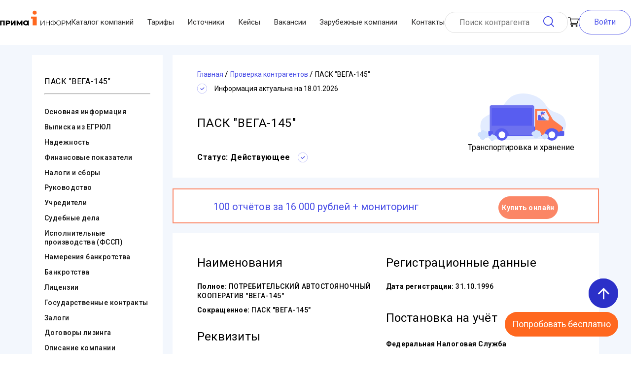

--- FILE ---
content_type: text/html; charset=utf-8
request_url: https://www.prima-inform.ru/cat/cc/pask-vega-145-1027739759695-7726235291
body_size: 31723
content:
<!doctype html>
<html data-n-head-ssr>
  <head >
    <title>ПАСК &quot;ВЕГА-145&quot; - Г.МОСКВА, ИНН 7726235291, ОГРН 1027739759695 - адрес, реквизиты, директор</title><meta data-n-head="ssr" charset="utf-8"><meta data-n-head="ssr" name="viewport" content="width=device-width, initial-scale=0.7, user-scalable=no"><meta data-n-head="ssr" name="yandex-verification" content="595d0a70cbfdfc4a"><meta data-n-head="ssr" name="yandex-verification" content="646dde30fe6c5cf3"><meta data-n-head="ssr" name="google-site-verification" content="956szdkmbOPcqvVObYntNNb_e5djy_6QsNB4nVWUf2w"><meta data-n-head="ssr" name="MobileOptimized" content="width"><meta data-n-head="ssr" name="apple-mobile-web-app-capable" content="yes"><meta data-n-head="ssr" property="og:type" data-hid="og:type" content="website"><meta data-n-head="ssr" property="og:url" data-hid="og:url" content="https://www.prima-inform.ru/"><meta data-n-head="ssr" property="og:site_name" data-hid="og:site_name" content="Prima-Inform"><meta data-n-head="ssr" property="og:title" data-hid="og:title" content="Проверка контрагентов Прима-Информ"><meta data-n-head="ssr" data-hid="og:image" property="og:image" content="https://www.prima-inform.ru/_nuxt/img/logo.9c5eff3.jpg"><meta data-n-head="ssr" data-hid="description" name="description" content="ПАСК &quot;ВЕГА-145&quot; (ИНН 7726235291, ОГРН 1027739759695) Г.МОСКВА ➤➤ реквизиты и контактные данные ПАСК &quot;ВЕГА-145&quot;. Юридический адрес, руководство, учредители, директора."><meta data-n-head="ssr" data-hid="og:description" property="og:description" content="ПАСК &quot;ВЕГА-145&quot; (ИНН 7726235291, ОГРН 1027739759695) Г.МОСКВА ➤➤ реквизиты и контактные данные ПАСК &quot;ВЕГА-145&quot;. Юридический адрес, руководство, учредители, директора."><link data-n-head="ssr" rel="icon" type="image/x-icon" href="/favicon.ico"><link data-n-head="ssr" rel="apple-touch-icon" type="image/x-icon" href="/apple-icon-57x57.png" sizes="57x57"><link data-n-head="ssr" rel="apple-touch-icon" type="image/x-icon" href="/apple-icon-60x60.png" sizes="60x60"><link data-n-head="ssr" rel="apple-touch-icon" type="image/x-icon" href="/apple-icon-72x72.png" sizes="72x72"><link data-n-head="ssr" rel="apple-touch-icon" type="image/x-icon" href="/apple-icon-76x76.png" sizes="76x76"><link data-n-head="ssr" rel="apple-touch-icon" type="image/x-icon" href="/apple-icon-114x114.png" sizes="114x114"><link data-n-head="ssr" rel="apple-touch-icon" type="image/x-icon" href="/apple-icon-120x120.png" sizes="120x120"><link data-n-head="ssr" rel="apple-touch-icon" type="image/x-icon" href="/apple-icon-144x144.png" sizes="144x144"><link data-n-head="ssr" rel="apple-touch-icon" type="image/x-icon" href="/apple-icon-152x152.png" sizes="152x152"><link data-n-head="ssr" rel="apple-touch-icon" type="image/x-icon" href="/apple-icon-180x180.png" sizes="180x180"><link data-n-head="ssr" rel="icon" type="image/png" href="/android-icon-192x192.png" sizes="192x192"><link data-n-head="ssr" rel="icon" type="image/png" href="/favicon-32x32.png" sizes="32x32"><link data-n-head="ssr" rel="icon" type="image/png" href="/favicon-96x96.png" sizes="96x96"><link data-n-head="ssr" rel="icon" type="image/png" href="/favicon-16x16.png" sizes="16x16"><link data-n-head="ssr" rel="stylesheet" href="https://fonts.googleapis.com/icon?family=Material+Icons"><link data-n-head="ssr" rel="preload" as="style" onload="this.rel=&#x27;stylesheet&#x27;" href="https://fonts.googleapis.com/css2?family=Roboto:ital,wght@0,100..900;1,100..900&amp;display=swap"><link data-n-head="ssr" rel="preconnect" href="https://fonts.googleapis.com"><link data-n-head="ssr" rel="preconnect" href="https://fonts.gstatic.com" crossorigin="anonymous"><link data-n-head="ssr" rel="preconnect" href="https://www.googletagmanager.com"><link data-n-head="ssr" rel="canonical" href="https://www.prima-inform.ru/cat/cc/pask-vega-145-1027739759695-7726235291"><script data-n-head="ssr" type="application/ld+json">{"@context":"http://schema.org","@type":"Corporation","name":"ООО \"ПРИМА-ИНФОРМ\"","legalName":"Общество С Ограниченной Ответственностью \"Прима-Информ\"","address":{"@type":"PostalAddress","addressCountry":"RU","addressLocality":"Moscow","addressRegion":"Moscow","postalCode":"127566","streetAddress":"Ш. Алтуфьевское Д. 48 К. 2"},"logo":"https://www.prima-inform.ru/logo.png","email":"mailto:online@prima-inform.ru","telephone":"+78005555827","url":"https://www.prima-inform.ru/","foundingDate":"2010-04-06","taxID":"7715804387"}</script><script data-n-head="ssr" data-hid="gtm-script">if(!window._gtm_init){window._gtm_init=1;(function(w,n,d,m,e,p){w[d]=(w[d]==1||n[d]=='yes'||n[d]==1||n[m]==1||(w[e]&&w[e][p]&&w[e][p]()))?1:0})(window,navigator,'doNotTrack','msDoNotTrack','external','msTrackingProtectionEnabled');(function(w,d,s,l,x,y){w[x]={};w._gtm_inject=function(i){if(w.doNotTrack||w[x][i])return;w[x][i]=1;w[l]=w[l]||[];w[l].push({'gtm.start':new Date().getTime(),event:'gtm.js'});var f=d.getElementsByTagName(s)[0],j=d.createElement(s);j.async=true;j.src='https://www.googletagmanager.com/gtm.js?id='+i;f.parentNode.insertBefore(j,f);};w[y]('GTM-WCNH3FQ6')})(window,document,'script','dataLayer','_gtm_ids','_gtm_inject')}</script><style data-vue-ssr-id="4f857918:0 1ff4c59c:0 7e56e4e3:0 56b15182:0 b39c62ca:0 6cf8f3f4:0 737e6e7e:0 ed1247dc:0 f582d338:0 4b65d68b:0 6f4c18a2:0 183ab374:0 3c27b406:0 38af2f94:0 55bebfb0:0 b9fc7038:0 5ec9e21a:0 594569ba:0">/*! normalize.css v8.0.1 | MIT License | github.com/necolas/normalize.css */html{line-height:1.15;-webkit-text-size-adjust:100%}body{margin:0}main{display:block}h1{font-size:2em;margin:.67em 0}hr{box-sizing:content-box;height:0;overflow:visible}pre{font-family:monospace,monospace;font-size:1em}a{background-color:transparent}abbr[title]{border-bottom:none;text-decoration:underline;-webkit-text-decoration:underline dotted;text-decoration:underline dotted}b,strong{font-weight:bolder}code,kbd,samp{font-family:monospace,monospace;font-size:1em}small{font-size:80%}sub,sup{font-size:75%;line-height:0;position:relative;vertical-align:baseline}sub{bottom:-.25em}sup{top:-.5em}img{border-style:none}button,input,optgroup,select,textarea{font-family:inherit;font-size:100%;line-height:1.15;margin:0}button,input{overflow:visible}button,select{text-transform:none}[type=button],[type=reset],[type=submit],button{-webkit-appearance:button}[type=button]::-moz-focus-inner,[type=reset]::-moz-focus-inner,[type=submit]::-moz-focus-inner,button::-moz-focus-inner{border-style:none;padding:0}[type=button]:-moz-focusring,[type=reset]:-moz-focusring,[type=submit]:-moz-focusring,button:-moz-focusring{outline:1px dotted ButtonText}fieldset{padding:.35em .75em .625em}legend{box-sizing:border-box;color:inherit;display:table;max-width:100%;padding:0;white-space:normal}progress{vertical-align:baseline}textarea{overflow:auto}[type=checkbox],[type=radio]{box-sizing:border-box;padding:0}[type=number]::-webkit-inner-spin-button,[type=number]::-webkit-outer-spin-button{height:auto}[type=search]{-webkit-appearance:textfield;outline-offset:-2px}[type=search]::-webkit-search-decoration{-webkit-appearance:none}::-webkit-file-upload-button{-webkit-appearance:button;font:inherit}details{display:block}summary{display:list-item}[hidden],template{display:none}
.v-select{position:relative;font-family:inherit}.v-select,.v-select *{box-sizing:border-box}@keyframes vSelectSpinner{0%{transform:rotate(0deg)}to{transform:rotate(1turn)}}.vs__fade-enter-active,.vs__fade-leave-active{pointer-events:none;transition:opacity .15s cubic-bezier(1,.5,.8,1)}.vs__fade-enter,.vs__fade-leave-to{opacity:0}.vs--disabled .vs__clear,.vs--disabled .vs__dropdown-toggle,.vs--disabled .vs__open-indicator,.vs--disabled .vs__search,.vs--disabled .vs__selected{cursor:not-allowed;background-color:#f8f8f8}.v-select[dir=rtl] .vs__actions{padding:0 3px 0 6px}.v-select[dir=rtl] .vs__clear{margin-left:6px;margin-right:0}.v-select[dir=rtl] .vs__deselect{margin-left:0;margin-right:2px}.v-select[dir=rtl] .vs__dropdown-menu{text-align:right}.vs__dropdown-toggle{-webkit-appearance:none;-moz-appearance:none;appearance:none;display:flex;padding:0 0 4px;background:none;border:1px solid rgba(60,60,60,.26);border-radius:4px;white-space:normal}.vs__selected-options{display:flex;flex-basis:100%;flex-grow:1;flex-wrap:wrap;padding:0 2px;position:relative}.vs__actions{display:flex;align-items:center;padding:4px 6px 0 3px}.vs--searchable .vs__dropdown-toggle{cursor:text}.vs--unsearchable .vs__dropdown-toggle{cursor:pointer}.vs--open .vs__dropdown-toggle{border-bottom-color:transparent;border-bottom-left-radius:0;border-bottom-right-radius:0}.vs__open-indicator{fill:rgba(60,60,60,.5);transform:scale(1);transition:transform .15s cubic-bezier(1,-.115,.975,.855);transition-timing-function:cubic-bezier(1,-.115,.975,.855)}.vs--open .vs__open-indicator{transform:rotate(180deg) scale(1)}.vs--loading .vs__open-indicator{opacity:0}.vs__clear{fill:rgba(60,60,60,.5);padding:0;border:0;background-color:transparent;cursor:pointer;margin-right:8px}.vs__dropdown-menu{display:block;box-sizing:border-box;position:absolute;top:calc(100% - 1px);left:0;z-index:1000;padding:5px 0;margin:0;width:100%;max-height:350px;min-width:160px;overflow-y:auto;box-shadow:0 3px 6px 0 rgba(0,0,0,.15);border:1px solid rgba(60,60,60,.26);border-top-style:none;border-radius:0 0 4px 4px;text-align:left;list-style:none;background:#fff}.vs__no-options{text-align:center}.vs__dropdown-option{line-height:1.42857143;display:block;padding:3px 20px;clear:both;color:#333;white-space:nowrap;cursor:pointer}.vs__dropdown-option--highlight{background:#5897fb;color:#fff}.vs__dropdown-option--disabled{background:inherit;color:rgba(60,60,60,.5);cursor:inherit}.vs__selected{display:flex;align-items:center;background-color:#f0f0f0;border:1px solid rgba(60,60,60,.26);border-radius:4px;color:#333;line-height:1.4;margin:4px 2px 0;padding:0 .25em;z-index:0}.vs__deselect{display:inline-flex;-webkit-appearance:none;-moz-appearance:none;appearance:none;margin-left:4px;padding:0;border:0;cursor:pointer;background:none;fill:rgba(60,60,60,.5);text-shadow:0 1px 0 #fff}.vs--single .vs__selected{background-color:transparent;border-color:transparent}.vs--single.vs--open .vs__selected{position:absolute;opacity:.4}.vs--single.vs--searching .vs__selected{display:none}.vs__search::-webkit-search-cancel-button{display:none}.vs__search::-ms-clear,.vs__search::-webkit-search-decoration,.vs__search::-webkit-search-results-button,.vs__search::-webkit-search-results-decoration{display:none}.vs__search,.vs__search:focus{-webkit-appearance:none;-moz-appearance:none;appearance:none;line-height:1.4;font-size:1em;border:1px solid transparent;border-left:none;outline:none;margin:4px 0 0;padding:0 7px;background:none;box-shadow:none;width:0;max-width:100%;flex-grow:1;z-index:1}.vs__search::-moz-placeholder{color:inherit}.vs__search::placeholder{color:inherit}.vs--unsearchable .vs__search{opacity:1}.vs--unsearchable:not(.vs--disabled) .vs__search:hover{cursor:pointer}.vs--single.vs--searching:not(.vs--open):not(.vs--loading) .vs__search{opacity:.2}.vs__spinner{align-self:center;opacity:0;font-size:5px;text-indent:-9999em;overflow:hidden;border:.9em solid hsla(0,0%,39.2%,.1);border-left-color:rgba(60,60,60,.45);transform:translateZ(0);animation:vSelectSpinner 1.1s linear infinite;transition:opacity .1s}.vs__spinner,.vs__spinner:after{border-radius:50%;width:5em;height:5em}.vs--loading .vs__spinner{opacity:1}
.nuxt-progress{position:fixed;top:0;left:0;right:0;height:2px;width:0;opacity:1;transition:width .1s,opacity .4s;background-color:#441414;z-index:999999}.nuxt-progress.nuxt-progress-notransition{transition:none}.nuxt-progress-failed{background-color:red}
.pi-wrap{min-height:1143px;display:flex;flex-direction:column;justify-content:space-between}main{transition:all .5s ease}*,:after,:before{box-sizing:border-box;margin:0}.filler{display:block;height:92px}@media (max-width:1200px){.filler{height:175px}}
.searchCart-enter-active[data-v-c2cbc60a],.searchCart-leave-active[data-v-c2cbc60a]{transition:opacity .5s}.searchCart-enter[data-v-c2cbc60a],.searchCart-leave-active[data-v-c2cbc60a]{opacity:0}.searchCart-leave-active[data-v-c2cbc60a]{display:none}.wrap[data-v-c2cbc60a]{max-width:1200px;min-width:320px;margin:0 auto;width:1200px}@media (max-width:1200px){.wrap[data-v-c2cbc60a]{width:auto}}a[data-v-c2cbc60a]{text-decoration:none}html[data-v-c2cbc60a]{scroll-behavior:smooth}.submit_button[data-v-c2cbc60a]{border:1px solid #fb8666;line-height:20px;font-weight:600;padding:20px 30px;color:#fff;background:#fb8666;border-radius:41px;outline:none;cursor:pointer;transition:all .25s ease}.submit_button[data-v-c2cbc60a]:hover{color:#fb8666;background:#fff}@media (max-width:767px){.submit_button[data-v-c2cbc60a]{padding:10px 20px}}body[data-v-c2cbc60a]{font-family:"Roboto",sans-serif}.flex-container[data-v-c2cbc60a]{display:flex;flex-direction:column}.text-center[data-v-c2cbc60a]{text-align:center}.button[data-v-c2cbc60a]{cursor:pointer;position:fixed;right:2vw;bottom:5vh;height:60px;width:60px;border-radius:50%;background:#2b30c8;color:#fff;display:flex;align-items:center;justify-content:center;-webkit-user-select:none;-moz-user-select:none;user-select:none;z-index:999999}@media (min-width:1100px){.button[data-v-c2cbc60a]{right:2vw;bottom:13vh}}@media (max-height:700px){.button[data-v-c2cbc60a]{right:2vw;bottom:18vh}}@media (max-height:400px){.button[data-v-c2cbc60a]{right:2vw;bottom:25vh}}.button span[data-v-c2cbc60a]{font-size:35px}.button[data-v-c2cbc60a]:hover{background-color:#3740a5}.button .fade-enter-active[data-v-c2cbc60a],.button .fade-leave-active[data-v-c2cbc60a]{transition:all .5s ease}.button .fade-enter[data-v-c2cbc60a],.button .fade-leave-to[data-v-c2cbc60a]{opacity:0;transform:translateX(50px)}
.searchCart-enter-active[data-v-3706e4fd],.searchCart-leave-active[data-v-3706e4fd]{transition:opacity .5s}.searchCart-enter[data-v-3706e4fd],.searchCart-leave-active[data-v-3706e4fd]{opacity:0}.searchCart-leave-active[data-v-3706e4fd]{display:none}.wrap[data-v-3706e4fd]{max-width:1200px;min-width:320px;margin:0 auto;width:1200px}@media (max-width:1200px){.wrap[data-v-3706e4fd]{width:auto}}a[data-v-3706e4fd]{text-decoration:none}html[data-v-3706e4fd]{scroll-behavior:smooth}.submit_button[data-v-3706e4fd]{border:1px solid #fb8666;line-height:20px;font-weight:600;padding:20px 30px;color:#fff;background:#fb8666;border-radius:41px;outline:none;cursor:pointer;transition:all .25s ease}.submit_button[data-v-3706e4fd]:hover{color:#fb8666;background:#fff}@media (max-width:767px){.submit_button[data-v-3706e4fd]{padding:10px 20px}}body[data-v-3706e4fd]{font-family:"Roboto",sans-serif}.flex-container[data-v-3706e4fd]{display:flex;flex-direction:column}.text-center[data-v-3706e4fd]{text-align:center}.button[data-v-3706e4fd]{cursor:pointer;position:fixed;right:2vw;bottom:13vh;height:60px;width:60px;border-radius:50px;background:#ff681f;color:#fff;display:flex;align-items:center;justify-content:center;z-index:999999}@media (min-width:1100px){.button[data-v-3706e4fd]{right:2vw;bottom:5vh;height:auto;width:auto;border-radius:30px}}@media (max-height:700px){.button[data-v-3706e4fd]{right:2vw;bottom:5vh}}.button span[data-v-3706e4fd]{font-size:35px}@media (min-width:1100px){.button span[data-v-3706e4fd]{font-size:18px;padding:15px}}.button[data-v-3706e4fd]:hover{background-color:#fc8950}.button .fade-enter-active[data-v-3706e4fd],.button .fade-leave-active[data-v-3706e4fd]{transition:all .5s ease}.button .fade-enter[data-v-3706e4fd],.button .fade-leave-to[data-v-3706e4fd]{opacity:0;transform:translateX(50px)}
.searchCart-enter-active,.searchCart-leave-active{transition:opacity .5s}.searchCart-enter,.searchCart-leave-active{opacity:0}.searchCart-leave-active{display:none}.wrap{max-width:1200px;min-width:320px;margin:0 auto;width:1200px}@media (max-width:1200px){.wrap{width:auto}}a{text-decoration:none}html{scroll-behavior:smooth}.submit_button{border:1px solid #fb8666;line-height:20px;font-weight:600;padding:20px 30px;color:#fff;background:#fb8666;border-radius:41px;outline:none;cursor:pointer;transition:all .25s ease}.submit_button:hover{color:#fb8666;background:#fff}@media (max-width:767px){.submit_button{padding:10px 20px}}body{font-family:"Roboto",sans-serif}.flex-container{display:flex;flex-direction:column}.text-center{text-align:center}@keyframes box{0%{top:-200px}to{top:0}}@keyframes unbox{0%{top:-200px}to{top:0}}.nuxt-link-active{color:#585df0}.nuxt-link-active,.nuxt-link-exact-active{text-decoration:underline}.header{display:flex;align-items:center;justify-content:space-between;height:auto;padding:20px 0;box-sizing:border-box;max-width:1300px;min-width:320px;margin:0 auto;width:100%;grid-gap:15px;gap:15px}.header .header__nav{flex-grow:1}@media (max-width:1200px){.header{display:none}}.header *{transition:all .75s ease}@media (max-width:1200px){.header-visible{display:none}}.header-wrap{width:100%;margin:0 auto;position:fixed;background-color:#fff;z-index:2}.header-wrap.fixed{width:100%;z-index:999}.header-wrap.fixed .header__mobile-menu{display:none}.header-wrap.fixed .header__logo{margin-right:30px;display:none}.header-wrap.fixed .header-login-button{display:none}@media (max-width:1200px){.header-wrap.fixed .header_cart{position:fixed;top:2.5%;left:90%}}.header-wrap.fixed .header__nav{transform:scale(0);max-width:0}.header-wrap.fixed .header_search_form{width:85%;margin-right:30px}.header-wrap.fixed .header_search_form input{width:100%}.header-wrap.fixed .header_cart{margin-right:30px}.header__logo{width:9rem;transform:translateY(-10px)}.header_cart{position:relative}.header_cart,.header_cart p{display:flex;justify-content:center;align-items:center}.header_cart p{margin-left:5px;width:20px;height:20px;background-color:#eb7251;border-radius:10px;position:absolute;left:10px;top:-10px;font-size:12px;color:#fff}.header_search_form{height:43px;display:flex;align-items:center;border:1px solid #dfdfdf;box-sizing:border-box;border-radius:66px;padding:10px 27px;width:250px}.search_form__input{border:none;height:25px;margin-right:3px;outline:none;width:100%}.search_form__input:active,.search_form__input:focus{border-bottom:1px solid #fb8666}.search_form__button{background-image:url(/_nuxt/9b0c82ab4e26ba8d5e89e4014fc9b299.svg);background-repeat:no-repeat;background-size:contain;width:25px;height:25px;border-radius:4px;margin:0;padding:0;border:none;cursor:pointer}.header__login,.search_form__button{background-color:#fff;box-sizing:border-box;outline:none}.header__login{color:#565cec;border:1px solid #474ce6;border-radius:35px;padding:15px 30px}.header__login:focus,.header__login:hover{transition:all .3s;background-color:#e1e1e1;color:#3b3737;border-color:#e1e1e1;cursor:pointer}.header-login-button{background-color:#fff;box-sizing:border-box;background-size:contain;width:25px;height:25px;border-radius:4px;margin:0 20px 0 0;padding:0;outline:none;border:none;cursor:pointer}.nav_list{display:flex;padding:0;margin:0;list-style:none;justify-content:space-between;width:100%}.nav_item{font-size:15px;color:#2d2c2c;transition:all .5s ease-out;display:flex;align-items:center}.nav_item:hover{color:#585df0;text-decoration:underline}#toggle{position:absolute;left:-100%;top:-100%}#toggle:checked~.toggle-container .button-toggle{box-shadow:0 0 0 550px rgba(0,0,0,.1),inset 0 0 0 20px rgba(0,0,0,.1)}#toggle:checked~.toggle-container .button-toggle:hover{box-shadow:0 0 0 550px rgba(0,0,0,.1),inset 0 0 0 20px rgba(0,0,0,.1),0 0 0 8px rgba(0,0,0,.1),inset 0 0 0 20px rgba(0,0,0,.1)}#toggle:checked~.toggle-container .button-toggle:before{transform:translateY(-50%) rotate(45deg) scale(1)}#toggle:checked~.toggle-container .button-toggle:after{transform:translateY(-50%) rotate(-45deg) scale(1)}#toggle:checked~.nav{margin-bottom:100px;pointer-events:auto;transform:translate(50px,50px)}#toggle:checked~.nav .nav-item{color:#585df0;letter-spacing:0;height:40px;line-height:40px;margin-top:0;opacity:1;transform:scaleY(1);transition:.5s,opacity .1s}#toggle:checked~.nav .nav-item:first-child,#toggle:checked~.nav .nav-item:first-child:before{transition-delay:.25s}#toggle:checked~.nav .nav-item:nth-child(2),#toggle:checked~.nav .nav-item:nth-child(2):before{transition-delay:.2s}#toggle:checked~.nav .nav-item:nth-child(3),#toggle:checked~.nav .nav-item:nth-child(3):before{transition-delay:.15s}#toggle:checked~.nav .nav-item:nth-child(4),#toggle:checked~.nav .nav-item:nth-child(4):before{transition-delay:.1s}#toggle:checked~.nav .nav-item:nth-child(5),#toggle:checked~.nav .nav-item:nth-child(5):before{transition-delay:.05s}#toggle:checked~.nav .nav-item:nth-child(6),#toggle:checked~.nav .nav-item:nth-child(6):before{transition-delay:0s}#toggle:checked~.nav .nav-item:before{opacity:0}#toggle:checked~.dummy-content{padding-top:30px}#toggle:checked~.dummy-content:before{background-color:rgba(0,0,0,.3)}.button-toggle{position:absolute;display:inline-block;width:28px;height:40px;margin:25px;background-color:transparent;border:none;cursor:pointer;border-radius:100%;transition:.6s}.button-toggle:hover{box-shadow:0 0 0 8px rgba(0,0,0,.1),inset 0 0 0 20px rgba(0,0,0,.1)}.button-toggle:after,.button-toggle:before{position:absolute;content:"";top:50%;left:0;width:100%;height:2px;background-color:#585df0;border-radius:5px;transition:.5s}.button-toggle:before{transform:translateY(-50%) rotate(45deg) scale(0)}.button-toggle:after{transform:translateY(-50%) rotate(-45deg) scale(0)}.nav{margin:25px 25px 20px;pointer-events:none;transition:.5s}.nav,.nav-item{display:inline-block}.nav-item{position:relative;float:left;clear:both;color:transparent;font-size:14px;letter-spacing:-6.2px;height:7px;line-height:7px;text-transform:uppercase;white-space:nowrap;transform:scaleY(.2);transition:.5s,opacity 1s}.nav-item:first-child,.nav-item:first-child:before{transition-delay:0s}.nav-item:nth-child(2),.nav-item:nth-child(2):before{transition-delay:.05s}.nav-item:nth-child(3),.nav-item:nth-child(3):before{transition-delay:.1s}.nav-item:nth-child(4),.nav-item:nth-child(4):before{transition-delay:.15s}.nav-item:nth-child(5),.nav-item:nth-child(5):before{transition-delay:.2s}.nav-item:nth-child(6),.nav-item:nth-child(6):before{transition-delay:.25s}.nav-item:first-child{letter-spacing:-8px}.nav-item:nth-child(2){letter-spacing:-7px}.nav-item:nth-child(n+4){letter-spacing:-8px;margin-top:-7px;opacity:0}.nav-item:before{position:absolute;content:"";top:50%;left:0;width:100%;height:2px;background-color:#585df0;transform:translateY(-50%) scaleY(5);transition:.5s}.dummy-content{position:relative;text-align:center;transition:.5s}.dummy-content:before{position:absolute;content:"";top:0;left:0;width:100%;height:100%;background-color:transparent;z-index:1001;transition:.5s}.text{margin:15px 0 30px}.text span{display:inline-block;height:10px;margin:0 5px;background-color:#585df0;border-radius:5px}.text span:first-child{width:50px}.text span:last-child{width:80px}.header__mobile{display:flex;justify-content:space-between;align-items:center;z-index:100000}.header__mobile-wrap{display:none}@media (max-width:1200px){.header__mobile-wrap{display:block;background-color:#fff;transition:all 1s ease;max-width:1200px;margin:0 auto;position:fixed;width:100%}}.header__mobile-wrap.fixed{z-index:999}.header__mobile .nav-item{display:flex;align-items:center}.header__mobile .header__logo{transform:none;margin-right:30px}.header_search_form-mobile,.header_search_form-mobile .search_form__input{width:100%}
.wrap{max-width:1200px;min-width:320px;margin:0 auto;width:1200px}@media (max-width:1200px){.wrap{width:auto}}a{text-decoration:none}html{scroll-behavior:smooth}.submit_button{border:1px solid #fb8666;line-height:20px;font-weight:600;padding:20px 30px;color:#fff;background:#fb8666;border-radius:41px;outline:none;cursor:pointer;transition:all .25s ease}.submit_button:hover{color:#fb8666;background:#fff}@media (max-width:767px){.submit_button{padding:10px 20px}}body{font-family:"Roboto",sans-serif}.flex-container{display:flex;flex-direction:column}.text-center{text-align:center}.searchCart-enter-active,.searchCart-leave-active{transition:opacity .5s}.searchCart-enter,.searchCart-leave-active{opacity:0}.searchCart-leave-active{display:none}#login_wrapper{z-index:4;background-color:hsla(0,0%,91%,.8);position:fixed;top:0;left:0;width:100vw;height:100vh}.login__window{background-color:#fff;border:1px solid #add8e6;border-radius:2em;padding:3em 2em 1em;width:auto;z-index:5;position:absolute;top:30%;left:50%;transform:translateX(-50%)}.login__form,.login__window{flex-direction:column;display:flex}.login__form{align-items:center}.login_links{margin-top:1em;display:flex;flex-direction:column;text-align:center}.login_link{font-size:14px;padding:1em 0}.login_link:hover{text-decoration:underline}.login_form__close{position:absolute;top:14px;right:10px;border:none;background-color:#fff;transition:all .1s}.login_form__close:hover{transform:scale(1.1)}.login_form__close:after{content:url(/_nuxt/b35292b97d430d1810fa9e4b5e1b4f67.svg)}.login_form__label{position:absolute;z-index:1;background-color:#fff;top:-7px;transform:translateX(26px);padding:0 3px}.login_form__input{position:relative;border-radius:2em;padding:8px 1em;border:2px solid #add8e6;outline:none}.login_form__input:active,.login_form__input:focus{border-color:#565cec;border-width:2px}.login_form__submit{font-size:1em;line-height:40px;background-color:#474ce6;color:#fff;padding:0 2em;border-radius:2em;border:none;outline:none;transition:all .2s}.login_form__submit:focus,.login_form__submit:hover{background-color:#e1e1e1;cursor:pointer;color:#020202}.card__page{display:flex;background-color:#f3f7fd;padding:20px 40px 50px}.fake_card_navigation{margin-right:1em;display:none}.navigation__list{list-style:none;padding:0}.navigation_list__item{padding:.4em 0}.navigation_item__link{font-size:14px;font-weight:500;letter-spacing:.03em;color:#121212;transition:color .1s}.navigation_item__link:hover{color:#565cec;text-decoration:underline}.card_navigation__banner{display:flex;flex-wrap:wrap;flex-direction:column;text-align:center;padding-top:0}.banner__button{line-height:42px;border-radius:36px;font-size:14px;letter-spacing:.03em;font-weight:700;box-sizing:border-box;border:none}.banner__price{color:#474ce6;font-size:21px}.banner__price>strong{padding:0 .3em;font-size:24px;font-weight:700}.buy_button{color:#fff;background-color:#fb8666;margin:1em 0 .5em;border:1px solid #fb8666;cursor:pointer;transition:all .15s ease}.buy_button:hover{background-color:#fff;color:#fb8666}.buy_button:active{color:#fff;background-color:#fb8666}.report_example{color:#474ce6;border:1px solid #474ce6;background-color:#fff;cursor:pointer}.report_example:hover{background-color:#474ce6;color:#fff}.content_block{margin-bottom:1.4em;background-color:#fff;box-sizing:border-box;padding:30px 50px}.base_content{background-color:#fff;display:flex;align-items:center;justify-content:space-between}.base_content_status{position:absolute;right:1.7em;top:2em;font-size:.6em;background-color:#dcdcdc;border-radius:12px;padding:2px 4px}.base_content_status_icon{position:absolute;right:2em;top:2.7em}.basic_content_status{font-style:normal;font-weight:700;font-size:14px;line-height:142.19%;letter-spacing:.035em;color:#000}.basic_content_status_icon{margin:0 15px}.green_status{background-color:#1dc689}.red_status{background-color:#d84b54}.basic_image{width:150px;margin-right:40px}.base_heading{font-weight:300;letter-spacing:.03em;padding-right:3.2em;padding-top:1em}.base_heading,.card__banner{font-size:24px;text-align:center}.card__banner{font-weight:200;line-height:5em;justify-content:center}#basicContent{position:relative;z-index:0}.basic_content{display:flex;flex-wrap:wrap;justify-content:space-between}.basic_content__item{margin:1em 0}.basic_item_title{color:#074177;font-size:16px;font-weight:400;margin-bottom:.2em;display:inline-block}.basic_item_container{border-top:1px solid #ff7a4c;padding:.5em 0}.basic_item_container__subtitle{line-height:2em;font-size:14px}.basic_item_container__text{font-size:14px}.basic_item_container__note{color:#757474}.affilation_link{display:inline-block;float:right;color:#0daa0d;text-decoration:underline}.basic_container_summary{font-size:3em;padding:.5em .6em;color:#0daa0d}.catalog_item{display:flex;flex-direction:column}.bottom_buttons,.catalog_item{justify-content:center;align-items:center}.bottom_buttons{display:none;position:fixed;top:88%;left:0;padding-top:1.5em;width:100%;height:150px;background-color:#fff;border-top:1px solid #cbcdff}@media (max-width:1200px){.bottom_buttons_active{display:flex;z-index:100}}.close_mobile_button{position:absolute;top:10px;left:90%;width:30px;height:30px;font-size:20px;font-weight:700;line-height:25px;color:#000;text-shadow:0 1px 0 #fff;opacity:.2;outline:none;border:none;background-color:transparent;cursor:pointer;transition:all .25s ease}.close_mobile_button:hover{opacity:.8}.buy_mobile_button{width:30%;min-height:70px;line-height:25px;color:#fff;background-color:#fb8666;margin-left:1em;margin-bottom:2em;border:1px solid #fb8666;border-radius:36px;cursor:pointer;transition:all .15s ease}.buy_mobile_button:hover{background-color:#fff;color:#fb8666}.example_mobile_button{display:block;width:30%;min-height:70px;line-height:25px;padding:9px;margin-bottom:2em;color:#474ce6;text-align:center;border:1px solid #474ce6;border-radius:36px;background-color:#fff;cursor:pointer}.example_mobile_button:hover{background-color:#474ce6;color:#fff}#sticky_header{position:fixed;width:100vw;max-width:100vw;background-color:#fff;top:0;height:66px;box-sizing:border-box;padding:.5em;z-index:2}#sticky_header>form>.header_search_form{margin:0 auto;width:600px}#sticky_header>form>.header_search_form>.search_form__input{flex-grow:1}@media screen and (max-width:600px){.card__page{padding:1.2rem}.card__navigation{display:none}.card__content{margin-bottom:30px}.content_block{align-items:center}.base_image{margin:0 auto}.base_heading{font-size:22px;padding-right:0}.base_content_status{font-size:.8rem}.base_content_status,.base_content_status_icon{position:relative;margin:1em 0;right:unset;top:unset}.basic_item_container{flex-direction:column;border-top:none}.basic_content__item{width:90%}.basic_item_title{width:100%;border-radius:1rem;background-color:#dedede;color:#585df0;padding:.3rem 0}.documents_block>.footer_item_right>.footer_item_right__link{word-break:break-word}}.egrul__btn{position:relative;z-index:2;display:block!important}.wrapper-map{background-color:#ccc;height:280px;width:80%;position:relative;margin:50px auto}.basic_content{margin-bottom:1.4em;background-color:#fff;box-sizing:border-box;padding:30px 50px}.basic_content__same-companies-list{list-style-type:none;padding:0}.basic_content__center{flex-wrap:wrap}.basic_content__center,.basic_content__top{display:flex;justify-content:space-between;width:100%}.basic_content__table{margin-top:30px}.basic_content__table th{padding:0 5px 15px;font-style:normal;font-weight:400;font-size:14px;line-height:145.69%;text-align:center;letter-spacing:.01em;color:#000}.basic_content__table table{width:100%;border-collapse:collapse;border-spacing:10px}.basic_content__table table .blank{height:5px;border:none}.basic_content__table table .blank td{background-color:#f3f7fd;border:none;padding:5px}.basic_content__table table th{padding:15px;font-style:normal;font-weight:400;font-size:14px;line-height:145.69%;text-align:center;letter-spacing:.01em;color:#000;border:1px solid #cbcdff;cursor:pointer}.basic_content__table table th.link{text-align:left}.basic_content__table tbody tr{border:1px solid #cbcdff}.basic_content__table tbody td{font-style:normal;font-weight:500;font-size:14px;line-height:15px;letter-spacing:.01em;color:#000;text-align:center;padding:10px;border:1px solid #cbcdff}.basic_content__table tbody td.link{text-align:left}.basic_content__table tbody td.sum{white-space:nowrap}.basic_content__table tbody td.buy{background-color:#4f54eb}.basic_content__table tbody td.buy#deleteFormCart{position:relative;background-color:#eb7251;cursor:pointer}.basic_content__table tbody td.buy#deleteFormCart:before{display:block;content:"";width:2px;height:39px;background-color:#fff;position:absolute;top:calc(50% - 19px);left:50%;transform:rotate(35deg);z-index:1}.basic_content__table tbody td.buy#deleteFormCart:after{display:block;content:"";width:40px;height:40px;background-color:transparent;border:2px solid #fff;border-radius:50px;position:absolute;top:calc(50% - 20px);left:calc(50% - 20px);z-index:2}.basic_content__title{font-style:normal;font-weight:400;font-size:24px;line-height:28px;letter-spacing:.01em;color:#000;margin-bottom:25px}.basic_content__copyToClipboard{width:15px!important;display:inline-block;margin-left:5px;cursor:pointer;position:relative}.basic_content__copyToClipboard:hover{opacity:.8}.basic_content__text{font-style:normal;font-weight:500;font-size:14px;line-height:142.19%;letter-spacing:.035em;color:#000;margin-bottom:10px;position:relative;z-index:2}.basic_content__text p{margin-bottom:4px}.basic_content__text-bold{font-weight:700;margin-bottom:0}.basic_content__capitalise,.basic_content__text-ip{text-transform:capitalize}.basic_content__item{width:90%;max-width:90%}.basic_content__item-full{max-height:10000px}.basic_content__item-button{align-items:flex-end;justify-content:center;display:flex}.basic_content__item-button button{background:none;border:none;outline:none;color:#585df0;cursor:pointer}.basic_content__buy_button{display:none;height:-moz-fit-content;height:fit-content;font-style:normal;font-weight:700;font-size:14px;line-height:16px;text-align:center;letter-spacing:.035em;color:#fff;border-radius:36px;background:#4f54eb;border:1px solid #4f54eb;padding:15px;cursor:pointer;transition:all .15s ease}.basic_content__buy_button:hover{color:#4f54eb;background-color:#fff}.basic_content__buy_button:active{background-color:#fff}@media (max-width:1200px){.basic_content__buy_button{display:block;width:100%}}.invisible-data{cursor:pointer;height:1em;border:none;background:radial-gradient(circle,#4f54eb .09em,transparent .117em) 0 0,radial-gradient(circle,#4f54eb .09em,transparent .117em) .3em .3em;background-size:.6em .6em;background-color:#fff;background-repeat:repeat;width:30px!important}.statusHead{display:flex;justify-content:flex-start;align-items:center}.statusHead *{font-size:16px}.slide-fade-leave-active{transition:all .75s ease-in-out}.slide-fade-enter-active{transition:all .75s ease-in-out}.slide-fade-enter-active,.slide-fade-enter-from,.slide-fade-leave-to{opacity:0;transform:translateY(20px);max-height:1px}.slide-fade-enter-to{opacity:1!important;transform:translateY(0)!important;max-height:2000px!important}@media (max-width:1200px){.actualDate img{display:none}.base_content *{margin-bottom:10px}.statusHead{justify-content:flex-start}.basic_content__top{flex-direction:column}.basic_content__top *{width:100%;max-width:100%}.basic_content__center{flex-direction:column}.basic_content__center *{width:100%;max-width:100%}.basic_content_status{font-weight:400}.card__content{width:100%!important}.card__finace-main{flex-direction:column;margin-top:30px!important}.card #financeSubtitle{text-align:left}.card .basic_heading{font-size:19px}.card__accountant{margin-bottom:10px;text-align:left}.card__accountant,.card__chart{width:100%!important}.basic_content__item{width:100%;max-width:100%}.content_block_reverse{display:flex;flex-direction:column-reverse;align-items:flex-start;padding:30px 50px}.card__page{padding:20px}.card__shareholders-chartData{flex-direction:column}.card__shareholders-data{width:100%!important}.card__shareholders-chart{width:auto!important;display:flex;align-items:center;justify-content:center}.card__accountant{margin-right:0!important}.card__leadership-affiliations-name{margin-bottom:15px;display:block}.catalog_item{display:none}.catalog_item__image{align-self:end;width:55%;height:70%}.catalog_item__description{text-align:right}}.tooltip.popover{z-index:5}.tooltip.popover .popover-inner{background:#4f54eb;color:#fff;padding:15px;border-radius:5px;box-shadow:0 5px 30px rgba(0,0,0,.1)}.tooltip.popover .popover-arrow{border-color:#4f54eb;z-index:6}.popover-btn{background-color:#eb7251;padding-top:15px;padding-bottom:15px;border-radius:35px;border:none;color:#fff;cursor:pointer;transition:opacity .3s ease}.popover-btn:hover{opacity:.7}@media (max-width:1200px){.table-popover{display:flex;flex-direction:column;align-items:center;grid-gap:5px;gap:5px}.table-popover .popover-btn{padding:15px;width:50%}}.card{display:flex;justify-content:center;flex-direction:column;align-items:center}.card__content{width:865px}.card__navigation{width:265px}.card__navigation-title{font-style:normal;font-weight:400;font-size:16px;line-height:28px;letter-spacing:.035em;color:#000;margin-bottom:10px;word-wrap:break-word}.card__navigation-title-ip{text-transform:capitalize}.card__wrap{width:auto;display:flex}
.searchCart-enter-active,.searchCart-leave-active{transition:opacity .5s}.searchCart-enter,.searchCart-leave-active{opacity:0}.searchCart-leave-active{display:none}body{font-family:"Roboto",sans-serif}.flex-container{display:flex;flex-direction:column}.text-center{text-align:center}.tariff__page,.tariff_heading{display:flex;flex-direction:column}.tariff_heading{width:100%;height:442px;position:relative;align-items:center}.heading_title{color:#fff;font-size:36px;font-weight:500;padding-top:50px}.heading_text{padding-top:1em;color:#fff;font-weight:400;width:350px;text-align:center;letter-spacing:.01em}.heading_image{position:absolute;top:0}.left_heading_image{left:0}.right_heading_image{right:0}.tariff_table{padding:40px;background-color:#f3f7fd;z-index:1}@media (max-width:1200px){.tariff_table{display:none}}.tariff_table__stars{font-family:system-ui,-apple-system,Segoe UI,Roboto,Ubuntu,Cantarell,Noto Sans,sans-serif;font-size:12px;padding-bottom:12px}.tariff_table>table{background-color:#fff;border-radius:8px;width:100%;z-index:2;margin-top:-210px;border-collapse:collapse}.tariff_table>table>thead>tr>th{padding:36px 0}.tariff_table>table>tbody>tr>td{padding:1em 2em}.tariff_table>table>tbody>tr>td:not(:last-of-type),.tariff_table>table>thead>tr>th:not(:last-of-type){border-right:1px solid #94b3ef}.tariff_table>table>tbody>tr>td:not(:first-of-type){text-align:center}.mobile_tariff_heading{font-size:18px;font-style:normal;font-weight:600;letter-spacing:.01em;text-align:center;padding:0 20px 10px;line-height:22px}.mobile_tariff_item{margin:2em 0;box-sizing:border-box;border:1px solid #94b3ef;background-color:#fff;padding:20px 10px;display:flex;flex-direction:column;align-items:center}.mobile_tariff_item__head{text-align:center;padding:.2em 0}.tariff_item_head__name{font-size:24px;letter-spacing:-.02em;padding:.4em 0}.tariff_item_head__estimate{font-family:system-ui,-apple-system,Segoe UI,Roboto,Ubuntu,Cantarell,Noto Sans,sans-serif;font-size:12px;padding-bottom:12px}.tariff_item_head__price{color:#000;font-size:25px;font-weight:600}.tariff_item_head__period{color:#000;font-size:14px;font-weight:400}.mobile_tariff_item__description{padding-top:1.4em;display:flex;flex-direction:column;align-items:center}.mobile_tariff_item__description table{display:flex;justify-content:space-between;font-size:12px;font-weight:300}.mobile_tariff_item__description table>tbody>tr>td:nth-child(2n){text-align:center;width:20%;padding:1em 0}.mobile_tariff_item__description .table__button{margin:1em 0}.table__button{background-color:#474ce6;width:130px;line-height:48px;color:#fff;border:none;border-radius:22px;transition:background-color .2s}.table__button:hover{background-color:#282cb8;cursor:pointer}.tariff_banner{justify-content:center}.demo_text{font-size:18px;font-weight:400}.demo_text,.demo_title{color:#fff;letter-spacing:.01em}.demo_title{font-size:36px;max-width:40%;text-align:center;font-weight:500;padding:.8em 0 1.4em}.demo_button{background-color:#474ce6;color:#fff;line-height:56px;padding:0 1.3em;border:none;border-radius:36px;font-size:18px;font-weight:600}.tariff_demo_button{background-color:#fb8666}.demo_button:hover{background-color:#666bf1;cursor:pointer}.tariff_demo_button:hover{background-color:#eb7251}.left_demo_image{left:0;top:50%;transform:translateY(-50%)}.right_demo_image{right:0}.tariff_result_list{display:flex;flex-wrap:wrap;justify-content:space-between;background-color:#f3f7fd;padding:40px;position:relative}@media (max-width:1200px){.tariff_result_list{flex-direction:column;max-width:600px!important}}.result_list_item{flex-basis:24%;display:flex;margin-top:42px;align-items:flex-start}@media (max-width:1200px){.result_list_item{max-width:400px!important}}.result_list_item>img{margin-right:1.6em;width:1.7em}.result_heading{font-weight:700;font-size:22px;letter-spacing:.01em;flex-basis:100%;text-align:center}@media (max-width:1200px){.result_heading{text-align:center;display:flex;align-items:center;justify-content:center}}.result_image{position:absolute}.tariff_benefits{display:flex;justify-content:space-between;background-color:#f3f7fd;padding:40px 40px 6em}.benefits_item{flex-basis:28%;padding:14px;border-radius:6px;position:relative}.benefits_item__heading{font-size:22px;padding-bottom:20px;letter-spacing:.01em}.benefits_item__number{position:absolute;color:#585df0;font-weight:400;font-size:24px;background-color:#fff;border-radius:50%;right:8px;top:8px;padding:5px}.benefits_item__text{font-size:14px;letter-spacing:.01em;line-height:168%}.tariff_functional{background-color:#f3f7fd;display:flex;flex-direction:column}.functional__heading{text-align:center;font-size:36px;font-style:normal;font-weight:500;letter-spacing:.01em}@media (max-width:767px){.functional__heading{font-size:24px}}.functional__content{display:flex;flex-wrap:wrap;justify-content:center;margin-top:2em;margin-bottom:20px}.functional_content__item{background-color:#fff;border-radius:10px;flex-basis:40%;margin:10px;box-sizing:border-box;padding:24px 40px;display:flex;flex-wrap:wrap}.content_item__icon{margin-right:2em}.content_item__heading{flex-grow:1;font-size:18px;font-style:normal;font-weight:700;line-height:70px;letter-spacing:.01em}.content_item__text{flex-basis:100%;font-size:14px;font-style:normal;font-weight:300;line-height:24px;letter-spacing:.01em;padding-top:.4em}@media screen and (max-width:600px){.tariff_heading{justify-content:center;height:352px}.heading_title{padding-top:0;margin-top:-1.5em}.heading_text{width:80%}.heading_image{width:40%}.left_heading_image{top:auto;bottom:0}.tariff_table{display:none;padding:20px}.tariff_table_mobile{display:block}.tariff_table>table{margin:0}.functional__content{flex-direction:column;padding:0 1em}.tariff_banner{height:400px;align-items:inherit}.demo_text{padding-left:2em}.demo_title{max-width:100%;padding-top:2.2em}.left_demo_image{top:auto;transform:translateY(0);bottom:0}.right_demo_image{top:-20px}.result_list_item{flex-basis:100%}.tariff_benefits{flex-direction:column}}@media (max-width:1200px){.demo-banner-large{display:none}}.demo-banner-small{display:none!important}@media (max-width:1200px){.demo-banner-small{display:block}}.tariff_table-mobile{display:none}@media (max-width:1200px){.tariff_table-mobile{background-color:#f3f7fd;padding:50px 20px;display:flex;flex-direction:column;align-items:center;justify-content:center}}.tariff_table-mobile__content{transition:all .5s ease-in-out;max-height:1000px;width:100%}.tariff_table-mobile__stars{font-size:12px;margin-bottom:5px}.tariff_table-mobile__chevron{padding:10px;border:1px solid #4f54eb;border-radius:20px;transition:all .5s ease;width:30px;height:30px;margin:0}.tariff_table-mobile__chevron.revert{transform:rotate(-180deg)}.tariff_table-mobile__price{font-style:normal;font-weight:700;font-size:25px;line-height:121.19%;text-align:center;letter-spacing:.01em;color:#000;margin-top:10px}.tariff_table-mobile__rub{color:#000;margin-bottom:20px}.tariff_table-mobile__trigger{display:flex;flex-direction:column;align-items:center;cursor:pointer}.tariff_table-mobile__item{display:flex;justify-content:space-between;align-items:center;margin-bottom:10px}.tariff_table-mobile__icon{font-style:normal;font-weight:400;font-size:12px;text-align:center;line-height:14px;width:60px;letter-spacing:.035em;color:#000;max-width:84px;display:flex;align-items:center;justify-content:center}.tariff_table-mobile__button{background-color:#474ce6;color:#fff;padding:15px 30px;outline:none;border:none;border-radius:25px;margin-bottom:20px}.tariff_table-mobile__text{font-style:normal;font-weight:400;font-size:12px;line-height:14px;letter-spacing:.035em;color:#000;max-width:120px}.tariff_table-mobile__list{padding:0;margin-bottom:20px;list-style-type:none;width:100%}.tariff_table-mobile__article{width:330px;background-color:#fff;margin-bottom:30px;display:flex;flex-direction:column;align-items:center;justify-content:center;padding:30px}.tariff_table-mobile__article:nth-child(2) .tariff_table-mobile__heading,.tariff_table-mobile__article:nth-child(2) .tariff_table-mobile__stars,.tariff_table-mobile__article:nth-child(3) .tariff_table-mobile__heading,.tariff_table-mobile__article:nth-child(3) .tariff_table-mobile__stars{color:#4f54eb;text-align:center}.tariff_table-mobile__article:nth-child(4){color:#fca968}.tariff_table-mobile__article:nth-child(5){color:#ff7a4c}.tariff_table-mobile__article:nth-child(5) .tariff_table-mobile__stars{font-size:24px}.tariff_table-mobile__title{font-style:normal;font-weight:700;font-size:18px;line-height:121.19%;text-align:center;letter-spacing:.01em;color:#000;margin-bottom:30px}.tariff_table-mobile .slide-fade-leave-active{transition:all .5s ease-in-out}.tariff_table-mobile .slide-fade-enter-active{transition:all .5s ease-in-out;opacity:0;max-height:1px}.tariff_table-mobile .slide-fade-enter-from,.tariff_table-mobile .slide-fade-leave-to{opacity:0;max-height:1px}.tariff_table-mobile .slide-fade-enter-to{opacity:1!important;transform:translateY(0)!important;max-height:1000px!important}.documentation-links{display:flex;justify-content:center;align-items:center;justify-self:right;max-width:1200px;padding:40px;margin:0 auto}@media (max-width:1200px){.documentation-links{flex-direction:column;text-align:center;grid-gap:10px;gap:10px}}.contract-offer-link{font-size:15px;font-weight:700;margin:0 auto;color:#2d2c2c;text-align:center;transition:color .2s}.contract-offer-link:hover{color:#585df0;text-decoration:underline}.wrap{max-width:1200px;min-width:320px;margin:0 auto;width:1200px}@media (max-width:1200px){.wrap{width:auto}}a{text-decoration:none}html{scroll-behavior:smooth}.submit_button{border:1px solid #fb8666;line-height:20px;font-weight:600;padding:20px 30px;color:#fff;background:#fb8666;border-radius:41px;outline:none;cursor:pointer;transition:all .25s ease}.submit_button:hover{color:#fb8666;background:#fff}@media (max-width:767px){.submit_button{padding:10px 20px}}.main__banner{display:flex;justify-content:center;background-color:#585df0;color:#fff;align-items:center}.main__banner-image{padding-bottom:2em;padding-left:7em}.main__banner-content{color:#fff;max-width:350px}.main__banner-content-heading{font-size:36px;font-weight:600;line-height:42px}.main__banner-content-heading,.main__banner-content-text{font-style:normal;letter-spacing:.01em;margin-bottom:30px}.main__banner-content-text{font-size:16px;font-weight:400;line-height:26px}.main__banner-content-button{border:1px solid #fb8666;font-weight:500;padding:20px 30px;color:#fff;background:#fb8666;border-radius:41px;outline:none;cursor:pointer;transition:all .25s ease}.main__banner-content-button:hover{color:#fb8666;background:#fff}.main__banner-mobile{display:flex;flex-direction:column;align-items:center;padding:30px 45px;background-color:#585df0;color:#fff;text-align:center}.main__banner-mobile .main__banner-content-heading{font-size:24px;line-height:28px}.main__banner-mobile .main__banner-content-text{font-size:16px;line-height:26px}.main__banner-mobile .main__banner-image{padding:0;margin-bottom:20px}.main__banner-mobile .main__banner-image img{width:100%}.tariff_banner-mobile{display:flex;align-items:center;flex-direction:column;justify-content:center;text-align:center;width:100%}.tariff_banner-mobile__img{width:200px}.tariff_banner-mobile__img-right{align-self:flex-end;position:relative}.tariff_banner-mobile__img-left{align-self:flex-start;position:relative}.tariff_banner-mobile__heading{font-weight:500;font-size:36px;line-height:42px;margin-bottom:10px}.tariff_banner-mobile__heading,.tariff_banner-mobile__text{font-style:normal;text-align:center;letter-spacing:.01em;color:#fff}.tariff_banner-mobile__text{font-weight:400;font-size:14px;line-height:163.19%;max-width:280px;margin-bottom:30px}.tariff-header{justify-content:center;background-color:#585df0;color:#fff;align-items:center}.tariff-header-large{display:flex}@media (max-width:1200px){.tariff-header-large{display:none}}.tariff-header-small{display:none}@media (max-width:1200px){.tariff-header-small{display:flex}}.card__subtitle{text-transform:capitalize;margin-bottom:10px;line-height:150%;font-weight:700;font-style:normal;font-size:18px;letter-spacing:.01em;color:#000}.card__finace-main{display:flex;justify-content:space-between;width:100%}.card__accountant{width:200px;margin-right:70px}.card__accountant-table{margin-top:30px}.card__accountant-table table{width:100%;border-collapse:collapse;border-spacing:10px}.card__accountant-table table .blank{height:5px;border:none}.card__accountant-table table .blank td{background-color:#f3f7fd;border:none;padding:5px}.card__accountant-table table th{padding:15px;font-style:normal;font-weight:400;font-size:14px;line-height:145.69%;text-align:center;letter-spacing:.01em;color:#000;border:1px solid #cbcdff;cursor:pointer}.card__accountant-table table th.link{text-align:left}.card__accountant-table tbody tr{border:1px solid #cbcdff}.card__accountant-table tbody td{font-style:normal;font-weight:500;font-size:14px;line-height:15px;letter-spacing:.01em;color:#000;text-align:center;padding:10px;border:1px solid #cbcdff}.card__accountant-table tbody td.link{text-align:left}.card__accountant-table tbody td.sum{white-space:nowrap}.card__accountant-table tbody td.buy{background-color:#4f54eb}.card__accountant-table tbody td.buy#deleteFormCart{position:relative;background-color:#eb7251;cursor:pointer}.card__accountant-table tbody td.buy#deleteFormCart:before{display:block;content:"";width:2px;height:39px;background-color:#fff;position:absolute;top:calc(50% - 19px);left:50%;transform:rotate(35deg);z-index:1}.card__accountant-table tbody td.buy#deleteFormCart:after{display:block;content:"";width:40px;height:40px;background-color:transparent;border:2px solid #fff;border-radius:50px;position:absolute;top:calc(50% - 20px);left:calc(50% - 20px);z-index:2}.card__accountant-table tr.blank td{background:transparent}.card__accountant-oneyear{width:100%;margin-right:0}.card__accountant-button{border:1px solid #474ce6;box-sizing:border-box;border-radius:36px;width:100%;color:#474ce6;background-color:#fff;padding:25px;font-weight:700;line-height:16px;text-align:center;margin-top:30px}.card__accountant-button,.card__accountant-text{font-style:normal;font-size:14px;letter-spacing:.035em}.card__accountant-text{font-weight:lighter;line-height:142.19%;color:#000;margin-bottom:10px}.card__accountant-balance-text{display:flex;flex-direction:row;justify-content:flex-start}.card__accountant-year{font-style:normal;font-weight:700;font-size:14px;line-height:142.19%;letter-spacing:.035em;color:#000;margin-bottom:10px}.card__accountant-balance{margin-top:20px}.card__accountant-subtitle{font-weight:400;font-size:18px;line-height:21px;letter-spacing:.01em;color:#000}.card__chart{width:500px}.card__chart-leadership{width:100%}.card #financeSubtitle{display:flex;align-items:center;justify-content:center}.card #financeSubtitle:before{content:url(/_nuxt/582189ea73f3d4c9042aeed119c2f3aa.svg);display:inline-block;margin-right:30px}.card #leadershipSubtitle,.card #shareholders{display:flex;align-items:center;justify-content:center}.card #leadershipSubtitle:before,.card #shareholders:before{content:url(/_nuxt/b4d7bcae858a4e06598336f37681c28a.svg);display:inline-block;margin-right:30px}.card .finance_content,.card .leadership_content,.card .shareHolders_content{display:flex;align-items:flex-start;flex-direction:column}.card .basic_heading{font-style:normal;font-weight:400;font-size:24px;line-height:28px;letter-spacing:.035em;color:#000;margin:0}.card .basic_heading-ip{text-transform:capitalize}.card .base_status{font-style:normal;font-weight:300;font-size:14px;line-height:142.19%;letter-spacing:.035em;color:#000;margin-top:20px}.card .ecp__block{display:flex;justify-content:space-between;align-items:flex-start}@media (max-width:1200px){.card .ecp__block{flex-direction:column;align-items:stretch}}.card .ecp__block p{max-width:60%}@media (max-width:1200px){.card .ecp__block p{max-width:100%;width:100%;margin-bottom:20px}}.card #buyButton2{display:block!important}.card #descriptionContent{flex-wrap:nowrap}@media (max-width:1200px){.card #descriptionContent{flex-wrap:wrap}}.actualDate{display:flex;flex-direction:row;align-items:center;align-content:center;font-size:14px}.proverkafl_banner{max-width:865px;min-width:320px;margin:0 auto;width:865px}#bannerProverkaFL,#demoTariffBanner{margin-bottom:1.4em;background-color:#fff;box-sizing:border-box}#demoTariffBanner .wrap{max-width:865px;min-width:320px;margin:0 auto;width:865px}#demoTariffBanner .right_demo_image{right:0;max-width:250px}#demoTariffBanner .left_demo_image{left:0;top:50%;transform:translateY(-50%);max-width:250px}#demoTariffBanner .tariff_heading{height:330px}#demoTariffBanner .demo_title{font-size:18px}#demoTariffBanner .demo_button{font-size:16px}.scroll_link{position:relative;border-top:107px solid transparent;margin-top:-107px;-moz-background-clip:padding;-webkit-background-clip:padding-box;background-clip:padding-box}.scroll_link:before{content:"";position:absolute;left:0;right:0}.scroll_link_first-titles{border-top:158px solid transparent;margin-top:-158px}.scroll_link_small{border-top:97px solid transparent;margin-top:-97px}.adress-list-item{margin-bottom:7px}.contacts_total{transition:color .3s ease;text-decoration:underline;cursor:pointer}.contacts_total:hover{color:#474ce6}.breadcrumbs{margin-bottom:10px}.breadcrumbs-links{color:#474ce6;font-size:14px;text-decoration:none}.breadcrumbs-links:hover{color:#bf47e6}.breadcrumbs-text{font-size:14px}.row_position{display:flex;flex-direction:row;align-items:center}.basic_content__list{list-style:none;padding:0}.basic_content__list-item{display:grid;grid-template-columns:80px auto}.show-more-button{background:none;border:none;margin-top:16px;width:100%;font-weight:500;color:#2b30c8;cursor:pointer}.show-more-button:hover{text-decoration:underline}
.searchCart-enter-active[data-v-3d449bca],.searchCart-leave-active[data-v-3d449bca]{transition:opacity .5s}.searchCart-enter[data-v-3d449bca],.searchCart-leave-active[data-v-3d449bca]{opacity:0}.searchCart-leave-active[data-v-3d449bca]{display:none}.wrap[data-v-3d449bca]{max-width:1200px;min-width:320px;margin:0 auto;width:1200px}@media (max-width:1200px){.wrap[data-v-3d449bca]{width:auto}}a[data-v-3d449bca]{text-decoration:none}html[data-v-3d449bca]{scroll-behavior:smooth}.submit_button[data-v-3d449bca]{border:1px solid #fb8666;line-height:20px;font-weight:600;padding:20px 30px;color:#fff;background:#fb8666;border-radius:41px;outline:none;cursor:pointer;transition:all .25s ease}.submit_button[data-v-3d449bca]:hover{color:#fb8666;background:#fff}@media (max-width:767px){.submit_button[data-v-3d449bca]{padding:10px 20px}}body[data-v-3d449bca]{font-family:"Roboto",sans-serif}.flex-container[data-v-3d449bca]{display:flex;flex-direction:column}.text-center[data-v-3d449bca]{text-align:center}.banner-100-content[data-v-3d449bca]{display:flex;align-items:baseline;position:relative;justify-content:space-around;margin-bottom:20px;background-color:#fff;border:2px solid #fb8666;z-index:1}.banner-100-text[data-v-3d449bca]{color:#474ce6;font-size:20px}@media (max-width:1200px){.banner-100-text[data-v-3d449bca]{font-size:16px}}.banner__button[data-v-3d449bca]{min-width:117px}
.accordion-box[data-v-a6d9f916]{width:100%;position:relative;overflow:hidden;max-height:50px;transition:max-height .7s}.accordion-box[data-v-a6d9f916]:before{content:"";background-color:#d9d9d9;height:1px;width:95%;margin:0 auto;display:block}.accordion-box.active .accordion-head[data-v-a6d9f916]{padding-bottom:24px}.accordion-box.active[data-v-a6d9f916]{max-height:3000px}.accordion-box.active .right-icon svg[data-v-a6d9f916]{transition:.3s;transform:rotateX(-180deg)}.right-icon svg[data-v-a6d9f916]{transition:.3s}.accordion-content[data-v-a6d9f916]{background:#fff;width:100%;min-height:325px;position:relative;padding-bottom:30px;transform:translateY(-300%);transition:1s}.accordion-content.active[data-v-a6d9f916]{transform:translateY(0)}[dir=ltr] .accordion-box .v-content[data-v-a6d9f916]{text-align:left}[dir=rtl] .accordion-box .v-content[data-v-a6d9f916]{text-align:right}.accordion-box .v-content[data-v-a6d9f916]{padding-right:30px;padding-left:30px}[dir=ltr] .accordion-head[data-v-a6d9f916]{text-align:left}[dir=rtl] .accordion-head[data-v-a6d9f916]{text-align:right}.accordion-head[data-v-a6d9f916]{position:relative;display:flex;padding:0 80px 30px 30px;background:#fff;align-items:center;cursor:pointer;z-index:1}.title-accordion *[data-v-a6d9f916]{margin:0}.accordion-head .right-icon[data-v-a6d9f916]{display:flex;position:absolute;top:15%;transform:translateY(-50%);right:30px}@media screen and (max-width:1200px){.accordion-box.active[data-v-a6d9f916]{height:750px}}@media screen and (max-width:500px){.accordion-head[data-v-a6d9f916]{padding-top:24px;padding-left:16px;padding-right:54px}.accordion-box[data-v-a6d9f916]{width:100%}.accordion-box.active[data-v-a6d9f916]{height:700px}.right-icon[data-v-a6d9f916]{top:24px!important;right:16px!important;transform:inherit!important}.v-content[data-v-a6d9f916]{padding-right:16px!important;padding-left:16px!important}}
.wrap{max-width:1200px;min-width:320px;margin:0 auto;width:1200px}@media (max-width:1200px){.wrap{width:auto}}a{text-decoration:none}html{scroll-behavior:smooth}.submit_button{border:1px solid #fb8666;line-height:20px;font-weight:600;padding:20px 30px;color:#fff;background:#fb8666;border-radius:41px;outline:none;cursor:pointer;transition:all .25s ease}.submit_button:hover{color:#fb8666;background:#fff}@media (max-width:767px){.submit_button{padding:10px 20px}}body{font-family:"Roboto",sans-serif}.flex-container{display:flex;flex-direction:column}.text-center{text-align:center}.searchCart-enter-active,.searchCart-leave-active{transition:opacity .5s}.searchCart-enter,.searchCart-leave-active{opacity:0}.searchCart-leave-active{display:none}.reference-name{font-style:normal;font-weight:700;font-size:14px;line-height:142.19%;letter-spacing:.03em;color:#5357e8;cursor:pointer;transition:all .15s ease;background-color:#fff;box-sizing:border-box;border:none;padding:0}.reference-name:hover{color:#fb8666}
.wrap{max-width:1200px;min-width:320px;margin:0 auto;width:1200px}@media (max-width:1200px){.wrap{width:auto}}a{text-decoration:none}html{scroll-behavior:smooth}.submit_button{border:1px solid #fb8666;line-height:20px;font-weight:600;padding:20px 30px;color:#fff;background:#fb8666;border-radius:41px;outline:none;cursor:pointer;transition:all .25s ease}.submit_button:hover{color:#fb8666;background:#fff}@media (max-width:767px){.submit_button{padding:10px 20px}}body{font-family:"Roboto",sans-serif}.flex-container{display:flex;flex-direction:column}.text-center{text-align:center}.searchCart-enter-active,.searchCart-leave-active{transition:opacity .5s}.searchCart-enter,.searchCart-leave-active{opacity:0}.searchCart-leave-active{display:none}table{position:relative;z-index:2}.reference-name{font-style:normal;font-weight:700;font-size:13px;line-height:142.19%;letter-spacing:.03em;color:#5357e8;padding-left:3px;padding-right:3px;background-color:#5357e8;cursor:pointer;transition:all .15s ease;box-sizing:border-box;border:none}.reference-name:hover{color:#fb8666}.card__leadership-affiliations{margin-top:30px}.card__leadership-affiliations-name{font-style:normal;font-weight:700;font-size:18px;line-height:142.19%;letter-spacing:.01em;color:#5357e8;margin-right:15px}.card__leadership-affiliations-table{margin-top:30px}.card__leadership-affiliations-table-text{font-style:normal;font-weight:500;font-size:13px;line-height:15px;letter-spacing:.01em;margin-bottom:5px;display:inline-block}.card__leadership-affiliations-table-name{font-weight:600;font-size:14px;letter-spacing:.01em;color:#000;padding-bottom:6px}.card__leadership-affiliations-table table{width:100%;border-collapse:collapse;border-spacing:10px}.card__leadership-affiliations-table table .blank{height:5px;border:none}.card__leadership-affiliations-table table .blank td{background-color:#f3f7fd;border:none;padding:5px}.card__leadership-affiliations-table table th{padding:15px;font-style:normal;font-weight:400;font-size:14px;line-height:145.69%;text-align:center;letter-spacing:.01em;color:#000;border:1px solid #cbcdff;cursor:pointer}.card__leadership-affiliations-table table th.link{text-align:left}.card__leadership-affiliations-table tbody tr{border:1px solid #cbcdff}.card__leadership-affiliations-table tbody td{font-style:normal;font-weight:500;font-size:14px;line-height:15px;letter-spacing:.01em;color:#000;text-align:center;padding:10px;border:1px solid #cbcdff}.card__leadership-affiliations-table tbody td.link{text-align:left}.card__leadership-affiliations-table tbody td.sum{white-space:nowrap}.card__leadership-affiliations-table tbody td.buy{background-color:#4f54eb}.card__leadership-affiliations-table tbody td.buy#deleteFormCart{position:relative;background-color:#eb7251;cursor:pointer}.card__leadership-affiliations-table tbody td.buy#deleteFormCart:before{display:block;content:"";width:2px;height:39px;background-color:#fff;position:absolute;top:calc(50% - 19px);left:50%;transform:rotate(35deg);z-index:1}.card__leadership-affiliations-table tbody td.buy#deleteFormCart:after{display:block;content:"";width:40px;height:40px;background-color:transparent;border:2px solid #fff;border-radius:50px;position:absolute;top:calc(50% - 20px);left:calc(50% - 20px);z-index:2}.card__leadership-affiliations-table tr.blank td{background:transparent}
.wrap{max-width:1200px;min-width:320px;margin:0 auto;width:1200px}@media (max-width:1200px){.wrap{width:auto}}a{text-decoration:none}html{scroll-behavior:smooth}.submit_button{border:1px solid #fb8666;line-height:20px;font-weight:600;padding:20px 30px;color:#fff;background:#fb8666;border-radius:41px;outline:none;cursor:pointer;transition:all .25s ease}.submit_button:hover{color:#fb8666;background:#fff}@media (max-width:767px){.submit_button{padding:10px 20px}}body{font-family:"Roboto",sans-serif}.flex-container{display:flex;flex-direction:column}.text-center{text-align:center}.searchCart-enter-active,.searchCart-leave-active{transition:opacity .5s}.searchCart-enter,.searchCart-leave-active{opacity:0}.searchCart-leave-active{display:none}.card__navigation{padding:40px 25px;background-color:#fff;height:-moz-fit-content;height:fit-content;margin-right:20px;position:sticky;top:30px}.card__leadership-tooltip{padding:5px;background-color:#eb7251;color:#fff}.card__leadership-buttons{display:flex;justify-content:flex-end;margin-top:15px}.card__leadership-buttons button{margin-right:5px}.card__leadership-buttons button:last-child{margin:0}.card__leadership-affiliations{margin-top:30px}.card__leadership-affiliations-inn{cursor:pointer;color:#2c2c2c;margin-bottom:20px;display:block;width:-moz-fit-content;width:fit-content;min-width:201px;font-size:17px}.card__leadership-affiliations-inn:hover{color:#4f54eb}.card__leadership-affiliations-name{font-style:normal;font-weight:700;font-size:18px;line-height:142.19%;letter-spacing:.01em;color:#5357e8;margin-right:15px}.card__leadership-affiliations-name.false{color:#787878}.card__leadership-affiliations-status{font-style:normal;font-weight:700;font-size:18px;line-height:180%;letter-spacing:.01em;color:#fff;margin-right:15px;padding:5px 10px;background-color:#5357e8;border-radius:2px;width:100%}.card__leadership-affiliations-status.false{background-color:#787878}.card__leadership-affiliations-table{margin-top:30px}.card__leadership-affiliations-table-text{font-style:normal;font-weight:500;font-size:13px;line-height:15px;letter-spacing:.01em;margin-bottom:5px;display:inline-block}.card__leadership-affiliations-table-name{font-weight:600;font-size:14px;letter-spacing:.01em;color:#000;padding-bottom:6px}.card__leadership-affiliations-table table{width:100%;border-collapse:collapse;border-spacing:10px}.card__leadership-affiliations-table table .blank{height:5px;border:none}.card__leadership-affiliations-table table .blank td{background-color:#f3f7fd;border:none;padding:5px}.card__leadership-affiliations-table table th{padding:15px;font-style:normal;font-weight:400;font-size:14px;line-height:145.69%;text-align:center;letter-spacing:.01em;color:#000;border:1px solid #cbcdff;cursor:pointer}.card__leadership-affiliations-table table th.link{text-align:left}.card__leadership-affiliations-table tbody tr{border:1px solid #cbcdff}.card__leadership-affiliations-table tbody td{font-style:normal;font-weight:500;font-size:14px;line-height:15px;letter-spacing:.01em;color:#000;text-align:center;padding:10px;border:1px solid #cbcdff}.card__leadership-affiliations-table tbody td.link{text-align:left}.card__leadership-affiliations-table tbody td.sum{white-space:nowrap}.card__leadership-affiliations-table tbody td.buy{background-color:#4f54eb}.card__leadership-affiliations-table tbody td.buy#deleteFormCart{position:relative;background-color:#eb7251;cursor:pointer}.card__leadership-affiliations-table tbody td.buy#deleteFormCart:before{display:block;content:"";width:2px;height:39px;background-color:#fff;position:absolute;top:calc(50% - 19px);left:50%;transform:rotate(35deg);z-index:1}.card__leadership-affiliations-table tbody td.buy#deleteFormCart:after{display:block;content:"";width:40px;height:40px;background-color:transparent;border:2px solid #fff;border-radius:50px;position:absolute;top:calc(50% - 20px);left:calc(50% - 20px);z-index:2}.card__leadership-affiliations-table tr.blank td{background:transparent}.pagination-list{list-style:none;padding:0}.pagination-page{display:inline-block;position:relative;width:18px;height:18px;font-size:12px;margin-right:5px;padding-top:2px;text-align:center;border-radius:50%;border:1px solid #474ce6;color:#474ce6;opacity:.7;cursor:pointer;z-index:2;transition:opacity .7s ease}.pagination-page:hover{opacity:1}.pagination-current-page{border:2px solid #474ce6;color:#474ce6;opacity:1}.pagination-points{cursor:auto}.pagination-points:hover{opacity:.7}.invisible{display:none}.arrow_box{cursor:pointer}.contacts_text{width:80px;font-size:12px;word-wrap:break-word}.chart-legend{display:flex;grid-gap:20px;gap:20px;margin-bottom:15px;font-size:14px}.chart-legend .legend-item{display:flex;align-items:center;grid-gap:8px;gap:8px}.chart-legend .legend-item .legend-color{display:inline-block;width:20px;height:12px;border-radius:2px}.chart-legend .legend-item .legend-color.active{background-color:#5357e8}.chart-legend .legend-item .legend-color.inactive{background-color:#c4c4c4}
.wrap{max-width:1200px;min-width:320px;margin:0 auto;width:1200px}@media (max-width:1200px){.wrap{width:auto}}a{text-decoration:none}html{scroll-behavior:smooth}.submit_button{border:1px solid #fb8666;line-height:20px;font-weight:600;padding:20px 30px;color:#fff;background:#fb8666;border-radius:41px;outline:none;cursor:pointer;transition:all .25s ease}.submit_button:hover{color:#fb8666;background:#fff}@media (max-width:767px){.submit_button{padding:10px 20px}}body{font-family:"Roboto",sans-serif}.flex-container{display:flex;flex-direction:column}.text-center{text-align:center}.searchCart-enter-active,.searchCart-leave-active{transition:opacity .5s}.searchCart-enter,.searchCart-leave-active{opacity:0}.searchCart-leave-active{display:none}.business-description{font-weight:700;margin-bottom:5px}
.wrap{max-width:1200px;min-width:320px;margin:0 auto;width:1200px}@media (max-width:1200px){.wrap{width:auto}}a{text-decoration:none}html{scroll-behavior:smooth}.submit_button{border:1px solid #fb8666;line-height:20px;font-weight:600;padding:20px 30px;color:#fff;background:#fb8666;border-radius:41px;outline:none;cursor:pointer;transition:all .25s ease}.submit_button:hover{color:#fb8666;background:#fff}@media (max-width:767px){.submit_button{padding:10px 20px}}body{font-family:"Roboto",sans-serif}.flex-container{display:flex;flex-direction:column}.text-center{text-align:center}.searchCart-enter-active,.searchCart-leave-active{transition:opacity .5s}.searchCart-enter,.searchCart-leave-active{opacity:0}.searchCart-leave-active{display:none}.video_form{background-color:#f3f7fd;display:flex;flex-direction:column;padding-top:35px;box-sizing:border-box}.video_form-wrap{padding:0}#video_form_title,#video_form_title-mobile{display:flex;align-self:flex-start;padding-left:20px;align-items:center;justify-content:center}#video_form_title-mobile:before,#video_form_title:before{content:url(/_nuxt/278cbf607ea696d4c4770d92a9efd9ce.svg);display:inline-block;margin-right:30px;width:40px}#video_form_title-mobile{padding-left:0}#video_form_title-mobile:before{width:50px}.video_item{background:#f3f7fd;margin:.9em 0;display:flex}.video_item-wrap{background-color:#fff}.video_item-color,.video_item-wrap{padding:40px 60px;margin-bottom:1.4em}.video_item-color{background-color:#585df0}.video_hint{display:flex;justify-content:center;align-items:center;overflow:hidden;flex-direction:column}.video{width:460px;height:315px}@media (max-width:535px){.video{width:360px}}.video_hint-mobile{background:#f3f7fd}.video_hint-mobile,.video_hint-mobile-wrap{display:flex;flex-direction:column;align-items:center;text-align:center}.video_hint-mobile-wrap{background-color:#fff;padding:18px;margin-bottom:1.4em}.video_hint-mobile-color{background-color:#585df0;padding:18px;margin-bottom:1.4em;display:flex;justify-content:center}
.wrap{max-width:1200px;min-width:320px;margin:0 auto;width:1200px}@media (max-width:1200px){.wrap{width:auto}}a{text-decoration:none}html{scroll-behavior:smooth}.submit_button{border:1px solid #fb8666;line-height:20px;font-weight:600;padding:20px 30px;color:#fff;background:#fb8666;border-radius:41px;outline:none;cursor:pointer;transition:all .25s ease}.submit_button:hover{color:#fb8666;background:#fff}@media (max-width:767px){.submit_button{padding:10px 20px}}body{font-family:"Roboto",sans-serif}.flex-container{display:flex;flex-direction:column}.text-center{text-align:center}.searchCart-enter-active,.searchCart-leave-active{transition:opacity .5s}.searchCart-enter,.searchCart-leave-active{opacity:0}.searchCart-leave-active{display:none}.search__filters{display:flex;justify-content:flex-start;flex-wrap:wrap}.search__filters-letter{font-style:normal;font-weight:300;font-size:18px;text-transform:uppercase;color:#5b5b5b;width:28px;height:28px;margin-bottom:5px;display:flex;align-items:center;justify-content:center}.search__filters-letter:hover{color:#4f54eb}.search__filters-letter-active{color:#4f54eb;border:1px solid #4f54eb;border-radius:20px;padding:3px}.footer{margin:0 auto;white-space:nowrap;padding:35px;box-sizing:border-box;background-color:#fff}.footer_upper{display:flex;justify-content:space-between;padding-bottom:25px}.upper_footer__item{display:flex}.documents_block>.footer_item_right>.footer_item_right__link{padding:5px 0;text-decoration:underline}.documents_block>.footer_item_left>img,.information_block>.footer_item_left>img,.requisites_block>.footer_item_left>img{transform:translateY(-5px)}.footer_item_right{display:flex;flex-direction:column;padding:0 17px}.footer_item_right__heading{font-style:normal;font-weight:600;font-size:14px;padding-bottom:4px}.footer_item_right__text{font-size:13px;padding-top:13px;color:#000}.footer_item_right__link{font-size:13px;color:#575757}.footer_item_right__link:hover{color:#565cec}.footer_sub{display:flex;align-items:center;justify-content:space-between;padding:30px 0 20px}.footer__logo{height:48px;transform:translateY(-12px)}.footer__subs strong{padding-right:16px}.footer__contacts{font-style:normal;font-weight:400;font-size:24px;color:#020202;transform:translateY(-4px);position:relative}.footer__contacts:hover{color:#565cec}.footer__contacts:before{content:url(/_nuxt/02209ddf3ca113f58b5c04f86f1b5b88.svg);position:absolute;left:-40px;top:1px}.footer_alphabet{padding:10px 0;display:flex;justify-content:flex-start;flex-wrap:wrap}.footer_alphabet-letter{font-style:normal;font-weight:300;font-size:18px;text-transform:uppercase;color:#5b5b5b;width:28px;height:28px;margin-bottom:5px;display:flex;align-items:center;justify-content:center}.footer_alphabet-letter:hover{color:#4f54eb}.footer_alphabet-letter-active{color:#4f54eb;border:1px solid #4f54eb;border-radius:20px;padding:3px}.footer_socials{display:flex;flex-direction:row;align-items:center}.footer_socials img{padding:0 .5em}.footer_socials img:hover{transition:all .2s;transform:translateY(-4px);cursor:pointer}@media (max-width:1200px){.footer{display:flex;flex-direction:column;white-space:normal}.footer_upper{display:flex;flex-wrap:wrap}.footer_upper .upper_footer__item{margin-bottom:30px}.footer_sub{display:flex;flex-direction:column}.footer_sub *{margin-bottom:5px}.footer_sub a{margin-top:20px}}
.searchCart-enter-active[data-v-452e0e2a],.searchCart-leave-active[data-v-452e0e2a]{transition:opacity .5s}.searchCart-enter[data-v-452e0e2a],.searchCart-leave-active[data-v-452e0e2a]{opacity:0}.searchCart-leave-active[data-v-452e0e2a]{display:none}.wrap[data-v-452e0e2a]{max-width:1200px;min-width:320px;margin:0 auto;width:1200px}@media (max-width:1200px){.wrap[data-v-452e0e2a]{width:auto}}a[data-v-452e0e2a]{text-decoration:none}html[data-v-452e0e2a]{scroll-behavior:smooth}.submit_button[data-v-452e0e2a]{border:1px solid #fb8666;line-height:20px;font-weight:600;padding:20px 30px;color:#fff;background:#fb8666;border-radius:41px;outline:none;cursor:pointer;transition:all .25s ease}.submit_button[data-v-452e0e2a]:hover{color:#fb8666;background:#fff}@media (max-width:767px){.submit_button[data-v-452e0e2a]{padding:10px 20px}}body[data-v-452e0e2a]{font-family:"Roboto",sans-serif}.flex-container[data-v-452e0e2a]{display:flex;flex-direction:column}.text-center[data-v-452e0e2a]{text-align:center}.modal_section[data-v-452e0e2a]{display:flex;flex-direction:row;width:65vw;max-width:900px;min-width:350px;border-radius:15px;background-color:#fff}@media (max-width:1150px){.modal_section[data-v-452e0e2a]{position:relative;align-items:center;flex-direction:column;height:auto}.modal_section header[data-v-452e0e2a]{position:absolute;right:20px;top:20px}}@media (max-width:600px){.modal_section[data-v-452e0e2a]{width:80vw}}@media (max-height:400px),(orientation:landscape){.modal_section[data-v-452e0e2a]{flex-direction:row}}.modal_section-img[data-v-452e0e2a]{width:50%;overflow:hidden;padding:5%}@media (max-width:1150px){.modal_section-img[data-v-452e0e2a]{width:50%;padding:3%}}.modal_section-img img[data-v-452e0e2a]{width:100%;height:100%;-o-object-fit:contain;object-fit:contain;-o-object-position:center;object-position:center}.modal_section-info[data-v-452e0e2a]{width:50%;background-color:#f3f7fd;border-radius:0 15px 15px 0;display:flex;flex-direction:column;padding:10px}@media (max-width:1150px){.modal_section-info[data-v-452e0e2a]{width:100%;border-radius:0 0 15px 15px}.modal_section-info header[data-v-452e0e2a]{position:absolute;right:20px;top:20px}}@media (max-height:400px),(orientation:landscape){.modal_section-info[data-v-452e0e2a]{position:relative;flex-direction:row;border-radius:0 15px 15px 0}header[data-v-452e0e2a]{position:absolute;right:15px;top:15px}.modal_title[data-v-452e0e2a]{font-size:26px;line-height:30px;margin:50px 0 0}}.modal_exit[data-v-452e0e2a]{display:flex;flex-direction:row;justify-content:flex-end}.cross[data-v-452e0e2a]{cursor:pointer}.modal_title[data-v-452e0e2a]{color:#313131;font-size:30px;text-align:center;font-style:normal;font-weight:700;line-height:35px}@media (max-width:1150px){.modal_title[data-v-452e0e2a]{font-size:30px;line-height:28px}}.modal_element[data-v-452e0e2a]{display:flex;flex-direction:column;height:100%;justify-content:center;grid-gap:40px;gap:40px;padding:0 15px}.modal_description[data-v-452e0e2a]{font-weight:400;color:#000;font-size:18px}@media (max-width:1150px){.modal_description[data-v-452e0e2a]{font-size:16px}}.modal_btn[data-v-452e0e2a]{display:flex;flex-direction:row;grid-gap:20px;gap:20px;flex-wrap:wrap}@media (max-width:1150px){.modal_btn[data-v-452e0e2a]{flex-direction:column}}.button[data-v-452e0e2a]{display:inline-flex;align-items:center;justify-content:center;grid-gap:20px;gap:20px;padding:15px 20px;border-radius:60px;border:none;color:#fff;font-size:16px;font-style:normal;font-weight:500;cursor:pointer;flex-grow:1}@media (max-width:1150px){.button[data-v-452e0e2a]{width:100%}}.button_orange[data-v-452e0e2a]{background-color:#ff681f;font-size:22px;padding:15px 5px;max-width:70%;margin:0 auto}@media (max-width:1150px){.button_orange[data-v-452e0e2a]{max-width:100%}}.button_orange[data-v-452e0e2a]:hover{background-color:#d75d1e}.button_purple[data-v-452e0e2a]{background-color:#585df0}.button_purple[data-v-452e0e2a]:hover{background-color:#3a3da1}.button_contact[data-v-452e0e2a]{font-weight:600;color:#585df0;border-radius:25px;border:2px solid #585df0}.button_contact[data-v-452e0e2a]:hover{color:#fff;font-weight:500;background-color:#585df0}.modal-text[data-v-452e0e2a]{width:100%;text-align:center;font-size:16px;font-weight:600}</style>
  </head>
  <body >
    <noscript data-n-head="ssr" data-hid="gtm-noscript" data-pbody="true"><iframe src="https://www.googletagmanager.com/ns.html?id=GTM-WCNH3FQ6&" height="0" width="0" style="display:none;visibility:hidden" title="gtm"></iframe></noscript><div data-server-rendered="true" id="__nuxt"><!----><div id="__layout"><div class="pi-wrap"><!----> <!----> <div data-fetch-key="0" class="header-wrap "><header class="header"><div><a href="/" rel="nofollow" class="nav_item nuxt-link-active"><img src="/_nuxt/d451d3111ea0a84139f83912068ca1b1.svg" alt="Логотип" class="header__logo"> <meta content="Прима-Информ"></a></div> <nav class="header__nav"><ul class="nav_list"><li style="transition: all 1s ease-out"><a href="/catalog" class="nav_item">
            Каталог компаний
          </a></li><li style="transition: all 1s ease-out"><a href="/services" class="nav_item">
            Тарифы
          </a></li><li style="transition: all 1s ease-out"><a href="/sources" class="nav_item">
            Источники
          </a></li><li style="transition: all 1s ease-out"><a href="/cases" class="nav_item">
            Кейсы
          </a></li><li style="transition: all 1s ease-out"><a href="/vacancy" class="nav_item">
            Вакансии
          </a></li><li style="transition: all 1s ease-out"><a href="/foreigners" class="nav_item">
            Зарубежные компании
          </a></li><li style="transition: all 1s ease-out"><a href="/contacts" class="nav_item">
            Контакты
          </a></li></ul></nav> <form class="header_search_form"><input type="search" name="query" placeholder="Поиск контрагента" value="" class="search_form__input"> <button type="button" value="search" class="search_form__button"></button></form> <div><a href="/cart" rel="nofollow noindex" class="header_cart"><img src="/_nuxt/20fef0d7c4ff1bc49fc39e949744456e.svg" alt="Корзина"> <!----></a></div> <button type="button" class="header__login">Войти</button></header> <div class="header__mobile-wrap"><header class="header__mobile"><div class="header__mobile-menu"><input id="toggle" type="checkbox"> <label for="toggle" class="toggle-container"><span id="checkbox-toggle-button" class="button button-toggle"></span></label> <nav class="nav"><div><a href="/" rel="nofollow" class="nav-item nuxt-link-active">
              Главная
            </a></div> <div><a href="/catalog" class="nav-item">
              Каталог компаний
            </a></div> <div><a href="/services" class="nav-item">Тарифы
            </a></div> <div><a href="/sources" class="nav-item">Источники
            </a></div> <div><a href="/cases" class="nav-item">Кейсы</a></div> <div><a href="/vacancy" class="nav-item">Вакансии
            </a></div> <div><a href="/foreigners" class="nav-item">Зарубежные компании
            </a></div> <div><a href="/contacts" class="nav-item">Контакты
            </a></div></nav></div> <div><a href="/" v="" class="nuxt-link-active"><img src="/_nuxt/d451d3111ea0a84139f83912068ca1b1.svg" alt="Логотип" class="header__logo"></a></div> <div style="display: flex; flex-direction: row; flex-wrap: nowrap"><a href="/cart" rel="nofollow" class="header_cart" style="margin-right:20px;"><img src="/_nuxt/20fef0d7c4ff1bc49fc39e949744456e.svg" alt="Корзина"> <!----></a> <button type="button" class="header-login-button"><img src="/_nuxt/e33a4aa4dfe587b3b011c15025b4d8f7.svg" alt="Вход"></button></div></header> <div style="margin: 20px"><form class="header_search_form header_search_form-mobile"><input type="search" name="query" placeholder="Поиск контрагента" value="" class="search_form__input"> <button type="button" value="search" class="search_form__button"></button></form></div></div></div> <div class="filler"></div> <main class="card" style="background-color:#f3f7fd;"><div class="wrap" style="align-self: flex-start"></div> <div class="card__wrap card__page"><!----> <section itemscope="itemscope" itemtype="https://schema.org/Organization" data-fetch-key="1" class="card__content"><section class="content_block content_block_reverse"><div class="breadcrumbs"><a href="/" rel="nofollow noindex" class="breadcrumbs-links nuxt-link-active">
        Главная
      </a> <span>/</span> <a href="/catalog" rel="nofollow noindex" class="breadcrumbs-links">
        Проверка контрагентов
      </a> <span>/</span> <span class="breadcrumbs-text">ПАСК &quot;ВЕГА-145&quot;</span></div> <div class="actualDate"><img src="/images/card/functional_type_icon.svg" alt="status" style="width: 20px; margin-right: 15px"> <span>Информация актуальна на
        18.01.2026</span></div> <div><div class="base_content"><h1 itemprop="name" class="basic_heading">
          ПАСК &quot;ВЕГА-145&quot;
          <span style="visibility: hidden; display: block; height: 0">ИНН:7726235291
            ОГРН:1027739759695</span></h1> <div style="display: flex; align-items: center"><div class="catalog_item"><img src="/images/catalog/_h.svg" alt="Транспортировка и хранение" class="catalog_item__image"> <p class="catalog_item__description">
              Транспортировка и хранение
            </p></div></div></div> <div class="statusHead"><span class="basic_content_status">
          Статус: Действующее
        </span> <img src="/images/card/functional_type_icon.svg" alt="status" class="basic_content_status_icon" style="width: 20px"></div> <!----></div></section> <div class="banner-tariff-100" data-v-3d449bca><div class="banner-100-content" data-v-3d449bca><p class="banner-100-text" data-v-3d449bca>100 отчётов за 16 000 рублей + мониторинг</p> <button class="banner__button buy_button" data-v-3d449bca>
      Купить онлайн
    </button></div></div> <section id="basicContent" class="basic_content scroll_link"><div class="basic_content__top"><div class="basic_content__item"><h2 class="basic_content__title">Наименования</h2> <div class="basic_content__text"><p class="basic_content__text-ip"><strong>Полное:</strong> <span itemprop="legalName">ПОТРЕБИТЕЛЬСКИЙ АВТОСТОЯНОЧНЫЙ КООПЕРАТИВ &quot;ВЕГА-145&quot;</span></p></div> <div class="basic_content__text"><p class="basic_content__text"><strong>Сокращенное:</strong> ПАСК &quot;ВЕГА-145&quot;
          </p></div> <h2 class="basic_content__title" style="margin-top: 30px">
          Реквизиты
        </h2> <div itemprop="taxID" class="basic_content__text basic_content__codes"><strong><abbr title="Основной Государственный Регистрационный Номер" style="cursor: pointer">ОГРН:</abbr></strong>
          1027739759695
          <span>
            от
            <time datetime="19960031" itemprop="ogrnDate">31.10.1996
            </time></span> <span title="Скопировать данные" class="basic_content__copyToClipboard"><svg version="1.1" id="Capa_1" xmlns="http://www.w3.org/2000/svg" x="0px" y="0px"
                	 viewBox="0 0 210.107 210.107" style="enable-background:new 0 0 210.107 210.107;" xml:space="preserve">
                <g>
                	<path style="fill:#565CEC;" d="M168.506,0H80.235C67.413,0,56.981,10.432,56.981,23.254v2.854h-15.38
                		c-12.822,0-23.254,10.432-23.254,23.254v137.492c0,12.822,10.432,23.254,23.254,23.254h88.271
                		c12.822,0,23.253-10.432,23.253-23.254V184h15.38c12.822,0,23.254-10.432,23.254-23.254V23.254C191.76,10.432,181.328,0,168.506,0z
                		 M138.126,186.854c0,4.551-3.703,8.254-8.253,8.254H41.601c-4.551,0-8.254-3.703-8.254-8.254V49.361
                		c0-4.551,3.703-8.254,8.254-8.254h88.271c4.551,0,8.253,3.703,8.253,8.254V186.854z M176.76,160.746
                		c0,4.551-3.703,8.254-8.254,8.254h-15.38V49.361c0-12.822-10.432-23.254-23.253-23.254H71.981v-2.854
                		c0-4.551,3.703-8.254,8.254-8.254h88.271c4.551,0,8.254,3.703,8.254,8.254V160.746z"/>
                </g>
                </svg>
                </span></div> <div itemprop="taxID" class="basic_content__text basic_content__codes"><strong><abbr title="Идентификационный Номер Налогоплательщика" style="cursor: pointer">ИНН:</abbr></strong>
          7726235291
          <span title="Скопировать данные" class="basic_content__copyToClipboard"><svg version="1.1" id="Capa_1" xmlns="http://www.w3.org/2000/svg" x="0px" y="0px"
                	 viewBox="0 0 210.107 210.107" style="enable-background:new 0 0 210.107 210.107;" xml:space="preserve">
                <g>
                	<path style="fill:#565CEC;" d="M168.506,0H80.235C67.413,0,56.981,10.432,56.981,23.254v2.854h-15.38
                		c-12.822,0-23.254,10.432-23.254,23.254v137.492c0,12.822,10.432,23.254,23.254,23.254h88.271
                		c12.822,0,23.253-10.432,23.253-23.254V184h15.38c12.822,0,23.254-10.432,23.254-23.254V23.254C191.76,10.432,181.328,0,168.506,0z
                		 M138.126,186.854c0,4.551-3.703,8.254-8.253,8.254H41.601c-4.551,0-8.254-3.703-8.254-8.254V49.361
                		c0-4.551,3.703-8.254,8.254-8.254h88.271c4.551,0,8.253,3.703,8.253,8.254V186.854z M176.76,160.746
                		c0,4.551-3.703,8.254-8.254,8.254h-15.38V49.361c0-12.822-10.432-23.254-23.253-23.254H71.981v-2.854
                		c0-4.551,3.703-8.254,8.254-8.254h88.271c4.551,0,8.254,3.703,8.254,8.254V160.746z"/>
                </g>
                </svg>
                </span></div> <div itemprop="taxID" class="basic_content__text basic_content__codes"><strong><abbr title="Код Причины Постановки" style="cursor: pointer">КПП:</abbr></strong>
          772601001
          <span title="Скопировать данные" class="basic_content__copyToClipboard"><svg version="1.1" id="Capa_1" xmlns="http://www.w3.org/2000/svg" x="0px" y="0px"
                	 viewBox="0 0 210.107 210.107" style="enable-background:new 0 0 210.107 210.107;" xml:space="preserve">
                <g>
                	<path style="fill:#565CEC;" d="M168.506,0H80.235C67.413,0,56.981,10.432,56.981,23.254v2.854h-15.38
                		c-12.822,0-23.254,10.432-23.254,23.254v137.492c0,12.822,10.432,23.254,23.254,23.254h88.271
                		c12.822,0,23.253-10.432,23.253-23.254V184h15.38c12.822,0,23.254-10.432,23.254-23.254V23.254C191.76,10.432,181.328,0,168.506,0z
                		 M138.126,186.854c0,4.551-3.703,8.254-8.253,8.254H41.601c-4.551,0-8.254-3.703-8.254-8.254V49.361
                		c0-4.551,3.703-8.254,8.254-8.254h88.271c4.551,0,8.253,3.703,8.253,8.254V186.854z M176.76,160.746
                		c0,4.551-3.703,8.254-8.254,8.254h-15.38V49.361c0-12.822-10.432-23.254-23.253-23.254H71.981v-2.854
                		c0-4.551,3.703-8.254,8.254-8.254h88.271c4.551,0,8.254,3.703,8.254,8.254V160.746z"/>
                </g>
                </svg>
                </span></div> <div itemprop="taxID" class="basic_content__text basic_content__codes"><strong><abbr title="Общероссийский Классификатор Предприятий и Организаций" style="cursor: pointer">ОКПО:</abbr></strong>
          45402405
          <span title="Скопировать данные" class="basic_content__copyToClipboard"><svg version="1.1" id="Capa_1" xmlns="http://www.w3.org/2000/svg" x="0px" y="0px"
                	 viewBox="0 0 210.107 210.107" style="enable-background:new 0 0 210.107 210.107;" xml:space="preserve">
                <g>
                	<path style="fill:#565CEC;" d="M168.506,0H80.235C67.413,0,56.981,10.432,56.981,23.254v2.854h-15.38
                		c-12.822,0-23.254,10.432-23.254,23.254v137.492c0,12.822,10.432,23.254,23.254,23.254h88.271
                		c12.822,0,23.253-10.432,23.253-23.254V184h15.38c12.822,0,23.254-10.432,23.254-23.254V23.254C191.76,10.432,181.328,0,168.506,0z
                		 M138.126,186.854c0,4.551-3.703,8.254-8.253,8.254H41.601c-4.551,0-8.254-3.703-8.254-8.254V49.361
                		c0-4.551,3.703-8.254,8.254-8.254h88.271c4.551,0,8.253,3.703,8.253,8.254V186.854z M176.76,160.746
                		c0,4.551-3.703,8.254-8.254,8.254h-15.38V49.361c0-12.822-10.432-23.254-23.253-23.254H71.981v-2.854
                		c0-4.551,3.703-8.254,8.254-8.254h88.271c4.551,0,8.254,3.703,8.254,8.254V160.746z"/>
                </g>
                </svg>
                </span></div> <div itemprop="taxID" class="basic_content__text basic_content__codes"><strong><abbr title="Общероссийский классификатор объектов административно-территориального деления" style="cursor: pointer">ОКАТО:</abbr></strong>
            45296597000
            <span title="Скопировать данные" class="basic_content__copyToClipboard"><svg version="1.1" id="Capa_1" xmlns="http://www.w3.org/2000/svg" x="0px" y="0px"
                	 viewBox="0 0 210.107 210.107" style="enable-background:new 0 0 210.107 210.107;" xml:space="preserve">
                <g>
                	<path style="fill:#565CEC;" d="M168.506,0H80.235C67.413,0,56.981,10.432,56.981,23.254v2.854h-15.38
                		c-12.822,0-23.254,10.432-23.254,23.254v137.492c0,12.822,10.432,23.254,23.254,23.254h88.271
                		c12.822,0,23.253-10.432,23.253-23.254V184h15.38c12.822,0,23.254-10.432,23.254-23.254V23.254C191.76,10.432,181.328,0,168.506,0z
                		 M138.126,186.854c0,4.551-3.703,8.254-8.253,8.254H41.601c-4.551,0-8.254-3.703-8.254-8.254V49.361
                		c0-4.551,3.703-8.254,8.254-8.254h88.271c4.551,0,8.253,3.703,8.253,8.254V186.854z M176.76,160.746
                		c0,4.551-3.703,8.254-8.254,8.254h-15.38V49.361c0-12.822-10.432-23.254-23.253-23.254H71.981v-2.854
                		c0-4.551,3.703-8.254,8.254-8.254h88.271c4.551,0,8.254,3.703,8.254,8.254V160.746z"/>
                </g>
                </svg>
                </span> <p>
              Чертаново Южное
            </p></div> <div itemprop="taxID" class="basic_content__text basic_content__codes"><strong><abbr title="Общероссийский классификатор форм собственности" style="cursor: pointer">ОКФС:</abbr></strong>
            16
            <span title="Скопировать данные" class="basic_content__copyToClipboard"><svg version="1.1" id="Capa_1" xmlns="http://www.w3.org/2000/svg" x="0px" y="0px"
                	 viewBox="0 0 210.107 210.107" style="enable-background:new 0 0 210.107 210.107;" xml:space="preserve">
                <g>
                	<path style="fill:#565CEC;" d="M168.506,0H80.235C67.413,0,56.981,10.432,56.981,23.254v2.854h-15.38
                		c-12.822,0-23.254,10.432-23.254,23.254v137.492c0,12.822,10.432,23.254,23.254,23.254h88.271
                		c12.822,0,23.253-10.432,23.253-23.254V184h15.38c12.822,0,23.254-10.432,23.254-23.254V23.254C191.76,10.432,181.328,0,168.506,0z
                		 M138.126,186.854c0,4.551-3.703,8.254-8.253,8.254H41.601c-4.551,0-8.254-3.703-8.254-8.254V49.361
                		c0-4.551,3.703-8.254,8.254-8.254h88.271c4.551,0,8.253,3.703,8.253,8.254V186.854z M176.76,160.746
                		c0,4.551-3.703,8.254-8.254,8.254h-15.38V49.361c0-12.822-10.432-23.254-23.253-23.254H71.981v-2.854
                		c0-4.551,3.703-8.254,8.254-8.254h88.271c4.551,0,8.254,3.703,8.254,8.254V160.746z"/>
                </g>
                </svg>
                </span> <p>
              Частная собственность
            </p></div> <div itemprop="taxID" class="basic_content__text basic_content__codes"><strong><abbr title="Общероссийский классификатор органов государственной власти и управления" style="cursor: pointer">ОКОГУ:</abbr></strong>
            4210014
            <span title="Скопировать данные" class="basic_content__copyToClipboard"><svg version="1.1" id="Capa_1" xmlns="http://www.w3.org/2000/svg" x="0px" y="0px"
                	 viewBox="0 0 210.107 210.107" style="enable-background:new 0 0 210.107 210.107;" xml:space="preserve">
                <g>
                	<path style="fill:#565CEC;" d="M168.506,0H80.235C67.413,0,56.981,10.432,56.981,23.254v2.854h-15.38
                		c-12.822,0-23.254,10.432-23.254,23.254v137.492c0,12.822,10.432,23.254,23.254,23.254h88.271
                		c12.822,0,23.253-10.432,23.253-23.254V184h15.38c12.822,0,23.254-10.432,23.254-23.254V23.254C191.76,10.432,181.328,0,168.506,0z
                		 M138.126,186.854c0,4.551-3.703,8.254-8.253,8.254H41.601c-4.551,0-8.254-3.703-8.254-8.254V49.361
                		c0-4.551,3.703-8.254,8.254-8.254h88.271c4.551,0,8.253,3.703,8.253,8.254V186.854z M176.76,160.746
                		c0,4.551-3.703,8.254-8.254,8.254h-15.38V49.361c0-12.822-10.432-23.254-23.253-23.254H71.981v-2.854
                		c0-4.551,3.703-8.254,8.254-8.254h88.271c4.551,0,8.254,3.703,8.254,8.254V160.746z"/>
                </g>
                </svg>
                </span> <p>
              Организации, учрежденные юридическими лицами или гражданами, или юридическими лицами и гражданами совместно
            </p></div> <div itemprop="taxID" class="basic_content__text basic_content__codes"><strong><abbr title="Общероссийский классификатор организационно-правовых форм" style="cursor: pointer">ОКОПФ:</abbr></strong>
            20101
            <span title="Скопировать данные" class="basic_content__copyToClipboard"><svg version="1.1" id="Capa_1" xmlns="http://www.w3.org/2000/svg" x="0px" y="0px"
                	 viewBox="0 0 210.107 210.107" style="enable-background:new 0 0 210.107 210.107;" xml:space="preserve">
                <g>
                	<path style="fill:#565CEC;" d="M168.506,0H80.235C67.413,0,56.981,10.432,56.981,23.254v2.854h-15.38
                		c-12.822,0-23.254,10.432-23.254,23.254v137.492c0,12.822,10.432,23.254,23.254,23.254h88.271
                		c12.822,0,23.253-10.432,23.253-23.254V184h15.38c12.822,0,23.254-10.432,23.254-23.254V23.254C191.76,10.432,181.328,0,168.506,0z
                		 M138.126,186.854c0,4.551-3.703,8.254-8.253,8.254H41.601c-4.551,0-8.254-3.703-8.254-8.254V49.361
                		c0-4.551,3.703-8.254,8.254-8.254h88.271c4.551,0,8.253,3.703,8.253,8.254V186.854z M176.76,160.746
                		c0,4.551-3.703,8.254-8.254,8.254h-15.38V49.361c0-12.822-10.432-23.254-23.253-23.254H71.981v-2.854
                		c0-4.551,3.703-8.254,8.254-8.254h88.271c4.551,0,8.254,3.703,8.254,8.254V160.746z"/>
                </g>
                </svg>
                </span> <p>
              Гаражные и гаражно-строительные кооперативы
            </p></div> <div itemprop="taxID" class="basic_content__text basic_content__codes"><strong><abbr title="Общероссийский классификатор территорий муниципальных образований" style="cursor: pointer">ОКТМО:</abbr></strong>
            45926000000
            <span title="Скопировать данные" class="basic_content__copyToClipboard"><svg version="1.1" id="Capa_1" xmlns="http://www.w3.org/2000/svg" x="0px" y="0px"
                	 viewBox="0 0 210.107 210.107" style="enable-background:new 0 0 210.107 210.107;" xml:space="preserve">
                <g>
                	<path style="fill:#565CEC;" d="M168.506,0H80.235C67.413,0,56.981,10.432,56.981,23.254v2.854h-15.38
                		c-12.822,0-23.254,10.432-23.254,23.254v137.492c0,12.822,10.432,23.254,23.254,23.254h88.271
                		c12.822,0,23.253-10.432,23.253-23.254V184h15.38c12.822,0,23.254-10.432,23.254-23.254V23.254C191.76,10.432,181.328,0,168.506,0z
                		 M138.126,186.854c0,4.551-3.703,8.254-8.253,8.254H41.601c-4.551,0-8.254-3.703-8.254-8.254V49.361
                		c0-4.551,3.703-8.254,8.254-8.254h88.271c4.551,0,8.253,3.703,8.253,8.254V186.854z M176.76,160.746
                		c0,4.551-3.703,8.254-8.254,8.254h-15.38V49.361c0-12.822-10.432-23.254-23.253-23.254H71.981v-2.854
                		c0-4.551,3.703-8.254,8.254-8.254h88.271c4.551,0,8.254,3.703,8.254,8.254V160.746z"/>
                </g>
                </svg>
                </span> <p>
              муниципальный округ Чертаново Южное
            </p></div> <div class="basic_content__item"><h2 class="basic_content__title">Контакты</h2> <div itemprop="telephone" class="basic_content__text"><div class="v-popover"><div class="trigger" style="display:inline-block;"><p>
                Телефон:
                <button title="Купить Бизнес справку!" class="invisible-data"></button></p> </div> <div id="popover_gt4ukja62k" aria-hidden="true" tabindex="0" class="tooltip popover vue-popover-theme" style="visibility:hidden;"><div class="wrapper"><div class="tooltip-inner popover-inner" style="position:relative;"><div><div>
                  Доступно в составе бизнес-справки!
                  <button class="popover-btn">
                    Заказать
                  </button></div></div> <div tabindex="-1" class="resize-observer" data-v-8859cc6c></div></div> <div class="tooltip-arrow popover-arrow"></div></div></div></div> <div><p class="contacts_total">
                Всего: 1
              </p></div></div> <!----> <!----> <div class="basic_content__text"><p><strong class="basic_item_container__subtitle">
                Текущий юридический адрес:
              </strong></p> <address itemprop="address" itemscope="itemscope" itemtype="https://schema.org/PostalAddress" style="font-style: normal">
              117534, Г.МОСКВА, УЛ. АКАДЕМИКА ЯНГЕЛЯ, Д.4А
              <span title="Скопировать данные" class="basic_content__copyToClipboard"><svg version="1.1" id="Capa_1" xmlns="http://www.w3.org/2000/svg" x="0px" y="0px"
                	 viewBox="0 0 210.107 210.107" style="enable-background:new 0 0 210.107 210.107;" xml:space="preserve">
                <g>
                	<path style="fill:#565CEC;" d="M168.506,0H80.235C67.413,0,56.981,10.432,56.981,23.254v2.854h-15.38
                		c-12.822,0-23.254,10.432-23.254,23.254v137.492c0,12.822,10.432,23.254,23.254,23.254h88.271
                		c12.822,0,23.253-10.432,23.253-23.254V184h15.38c12.822,0,23.254-10.432,23.254-23.254V23.254C191.76,10.432,181.328,0,168.506,0z
                		 M138.126,186.854c0,4.551-3.703,8.254-8.253,8.254H41.601c-4.551,0-8.254-3.703-8.254-8.254V49.361
                		c0-4.551,3.703-8.254,8.254-8.254h88.271c4.551,0,8.253,3.703,8.253,8.254V186.854z M176.76,160.746
                		c0,4.551-3.703,8.254-8.254,8.254h-15.38V49.361c0-12.822-10.432-23.254-23.253-23.254H71.981v-2.854
                		c0-4.551,3.703-8.254,8.254-8.254h88.271c4.551,0,8.254,3.703,8.254,8.254V160.746z"/>
                </g>
                </svg>
                </span></address> <address itemprop="address" itemscope="itemscope" itemtype="https://schema.org/PostalAddress" style="font-style:normal;text-transform:capitalize;display:none;"><div><span itemprop="postalCode">117534,</span> <span itemprop="addressRegion">
                  город
                  г.москва,
                </span> <!----> <!----> <!----> <span itemprop="streetAddress">
                  ул.
                  академика янгеля
                  д.4а
                  
                  
                </span> <meta itemprop="addressCountry" content="RU"> <span title="Скопировать данные" class="basic_content__copyToClipboard"><svg version="1.1" id="Capa_1" xmlns="http://www.w3.org/2000/svg" x="0px" y="0px"
                	 viewBox="0 0 210.107 210.107" style="enable-background:new 0 0 210.107 210.107;" xml:space="preserve">
                <g>
                	<path style="fill:#565CEC;" d="M168.506,0H80.235C67.413,0,56.981,10.432,56.981,23.254v2.854h-15.38
                		c-12.822,0-23.254,10.432-23.254,23.254v137.492c0,12.822,10.432,23.254,23.254,23.254h88.271
                		c12.822,0,23.253-10.432,23.253-23.254V184h15.38c12.822,0,23.254-10.432,23.254-23.254V23.254C191.76,10.432,181.328,0,168.506,0z
                		 M138.126,186.854c0,4.551-3.703,8.254-8.253,8.254H41.601c-4.551,0-8.254-3.703-8.254-8.254V49.361
                		c0-4.551,3.703-8.254,8.254-8.254h88.271c4.551,0,8.253,3.703,8.253,8.254V186.854z M176.76,160.746
                		c0,4.551-3.703,8.254-8.254,8.254h-15.38V49.361c0-12.822-10.432-23.254-23.253-23.254H71.981v-2.854
                		c0-4.551,3.703-8.254,8.254-8.254h88.271c4.551,0,8.254,3.703,8.254,8.254V160.746z"/>
                </g>
                </svg>
                </span></div></address></div> <p><strong class="basic_item_container__subtitle">Предыдущие адреса:</strong></p> <p class="basic_content__text" style="text-transform: capitalize">
                117534, Г.Москва, УЛ. АКАДЕМИКА ЯНГЕЛЯ, Д.4А
                <span title="Скопировать данные" class="basic_content__copyToClipboard"><svg version="1.1" id="Capa_1" xmlns="http://www.w3.org/2000/svg" x="0px" y="0px"
                	 viewBox="0 0 210.107 210.107" style="enable-background:new 0 0 210.107 210.107;" xml:space="preserve">
                <g>
                	<path style="fill:#565CEC;" d="M168.506,0H80.235C67.413,0,56.981,10.432,56.981,23.254v2.854h-15.38
                		c-12.822,0-23.254,10.432-23.254,23.254v137.492c0,12.822,10.432,23.254,23.254,23.254h88.271
                		c12.822,0,23.253-10.432,23.253-23.254V184h15.38c12.822,0,23.254-10.432,23.254-23.254V23.254C191.76,10.432,181.328,0,168.506,0z
                		 M138.126,186.854c0,4.551-3.703,8.254-8.253,8.254H41.601c-4.551,0-8.254-3.703-8.254-8.254V49.361
                		c0-4.551,3.703-8.254,8.254-8.254h88.271c4.551,0,8.253,3.703,8.253,8.254V186.854z M176.76,160.746
                		c0,4.551-3.703,8.254-8.254,8.254h-15.38V49.361c0-12.822-10.432-23.254-23.253-23.254H71.981v-2.854
                		c0-4.551,3.703-8.254,8.254-8.254h88.271c4.551,0,8.254,3.703,8.254,8.254V160.746z"/>
                </g>
                </svg>
                </span></p> <div class="accordion-box v-accordion-box" data-v-a6d9f916><div class="accordion-head" data-v-a6d9f916><div class="title-accordion" data-v-a6d9f916>
                  Всего (3)
                </div> <div class="right-icon" data-v-a6d9f916><svg width="24" height="24" viewBox="0 0 24 24" fill="none" data-v-a6d9f916><path d="M6 9L12 15L18 9" stroke="#4F54EB" stroke-width="2" stroke-linecap="round" stroke-linejoin="round" data-v-a6d9f916></path></svg></div></div> <div class="accordion-content" data-v-a6d9f916><div class="v-content" data-v-a6d9f916></div></div></div></div></div> <div class="basic_content__item"><h2 class="basic_content__title">Регистрационные данные</h2> <div class="basic_content__text"><!----> <p class="basic_content__text"><strong>Дата регистрации:</strong> <time datetime="19960031" itemprop="foundingDate">31.10.1996
            </time></p> <!----></div> <div data-fetch-key="Funds:0" style="margin-top:40px;"><h2 class="basic_content__title">Постановка на учёт</h2> <div class="basic_content__text" style="margin-top: 30px"><p style="margin-bottom: 10px"><strong>Федеральная Налоговая Служба</strong></p> <p class="basic_content__text"><strong>Налоговый орган:</strong> Инспекция Федеральной налоговой службы № 26 по г.Москве
        <span title="Скопировать данные" class="basic_content__copyToClipboard"><svg version="1.1" id="Capa_1" xmlns="http://www.w3.org/2000/svg" x="0px" y="0px"
                	 viewBox="0 0 210.107 210.107" style="enable-background:new 0 0 210.107 210.107;" xml:space="preserve">
                <g>
                	<path style="fill:#565CEC;" d="M168.506,0H80.235C67.413,0,56.981,10.432,56.981,23.254v2.854h-15.38
                		c-12.822,0-23.254,10.432-23.254,23.254v137.492c0,12.822,10.432,23.254,23.254,23.254h88.271
                		c12.822,0,23.253-10.432,23.253-23.254V184h15.38c12.822,0,23.254-10.432,23.254-23.254V23.254C191.76,10.432,181.328,0,168.506,0z
                		 M138.126,186.854c0,4.551-3.703,8.254-8.253,8.254H41.601c-4.551,0-8.254-3.703-8.254-8.254V49.361
                		c0-4.551,3.703-8.254,8.254-8.254h88.271c4.551,0,8.253,3.703,8.253,8.254V186.854z M176.76,160.746
                		c0,4.551-3.703,8.254-8.254,8.254h-15.38V49.361c0-12.822-10.432-23.254-23.253-23.254H71.981v-2.854
                		c0-4.551,3.703-8.254,8.254-8.254h88.271c4.551,0,8.254,3.703,8.254,8.254V160.746z"/>
                </g>
                </svg>
                </span></p> <p class="basic_content__text"><strong>Дата постановки на учёт:</strong> <time datetime="19960020" itemprop="foundingDate">20.11.1996
      </time></p> <p class="basic_content__text"><strong>Дата изменения:</strong> <time datetime="20020015" itemprop="foundingDate">15.12.2002
      </time></p> <p class="basic_content__text"><strong>Регистрационный номер:</strong>
      7726235291
      <span title="Скопировать данные" class="basic_content__copyToClipboard"><svg version="1.1" id="Capa_1" xmlns="http://www.w3.org/2000/svg" x="0px" y="0px"
                	 viewBox="0 0 210.107 210.107" style="enable-background:new 0 0 210.107 210.107;" xml:space="preserve">
                <g>
                	<path style="fill:#565CEC;" d="M168.506,0H80.235C67.413,0,56.981,10.432,56.981,23.254v2.854h-15.38
                		c-12.822,0-23.254,10.432-23.254,23.254v137.492c0,12.822,10.432,23.254,23.254,23.254h88.271
                		c12.822,0,23.253-10.432,23.253-23.254V184h15.38c12.822,0,23.254-10.432,23.254-23.254V23.254C191.76,10.432,181.328,0,168.506,0z
                		 M138.126,186.854c0,4.551-3.703,8.254-8.253,8.254H41.601c-4.551,0-8.254-3.703-8.254-8.254V49.361
                		c0-4.551,3.703-8.254,8.254-8.254h88.271c4.551,0,8.253,3.703,8.253,8.254V186.854z M176.76,160.746
                		c0,4.551-3.703,8.254-8.254,8.254h-15.38V49.361c0-12.822-10.432-23.254-23.253-23.254H71.981v-2.854
                		c0-4.551,3.703-8.254,8.254-8.254h88.271c4.551,0,8.254,3.703,8.254,8.254V160.746z"/>
                </g>
                </svg>
                </span></p></div> <div class="basic_content__text" style="margin-top: 30px"><p style="margin-bottom: 10px"><strong>Фонд Социального Страхования</strong></p> <p class="basic_content__text"><strong>Исполнительный орган:</strong> Отделение Фонда пенсионного и социального страхования Российской Федерации по г. Москве и Московской области
        <span title="Скопировать данные" class="basic_content__copyToClipboard"><svg version="1.1" id="Capa_1" xmlns="http://www.w3.org/2000/svg" x="0px" y="0px"
                	 viewBox="0 0 210.107 210.107" style="enable-background:new 0 0 210.107 210.107;" xml:space="preserve">
                <g>
                	<path style="fill:#565CEC;" d="M168.506,0H80.235C67.413,0,56.981,10.432,56.981,23.254v2.854h-15.38
                		c-12.822,0-23.254,10.432-23.254,23.254v137.492c0,12.822,10.432,23.254,23.254,23.254h88.271
                		c12.822,0,23.253-10.432,23.253-23.254V184h15.38c12.822,0,23.254-10.432,23.254-23.254V23.254C191.76,10.432,181.328,0,168.506,0z
                		 M138.126,186.854c0,4.551-3.703,8.254-8.253,8.254H41.601c-4.551,0-8.254-3.703-8.254-8.254V49.361
                		c0-4.551,3.703-8.254,8.254-8.254h88.271c4.551,0,8.253,3.703,8.253,8.254V186.854z M176.76,160.746
                		c0,4.551-3.703,8.254-8.254,8.254h-15.38V49.361c0-12.822-10.432-23.254-23.253-23.254H71.981v-2.854
                		c0-4.551,3.703-8.254,8.254-8.254h88.271c4.551,0,8.254,3.703,8.254,8.254V160.746z"/>
                </g>
                </svg>
                </span></p> <p class="basic_content__text"><strong>Дата постановки на учёт:</strong> <time datetime="19960020" itemprop="foundingDate">20.11.1996
      </time></p> <p class="basic_content__text"><strong>Дата изменения:</strong> <time datetime="20250001" itemprop="foundingDate">01.02.2025
      </time></p> <p class="basic_content__text"><strong>Регистрационный номер:</strong>
      1110380878
      <span title="Скопировать данные" class="basic_content__copyToClipboard"><svg version="1.1" id="Capa_1" xmlns="http://www.w3.org/2000/svg" x="0px" y="0px"
                	 viewBox="0 0 210.107 210.107" style="enable-background:new 0 0 210.107 210.107;" xml:space="preserve">
                <g>
                	<path style="fill:#565CEC;" d="M168.506,0H80.235C67.413,0,56.981,10.432,56.981,23.254v2.854h-15.38
                		c-12.822,0-23.254,10.432-23.254,23.254v137.492c0,12.822,10.432,23.254,23.254,23.254h88.271
                		c12.822,0,23.253-10.432,23.253-23.254V184h15.38c12.822,0,23.254-10.432,23.254-23.254V23.254C191.76,10.432,181.328,0,168.506,0z
                		 M138.126,186.854c0,4.551-3.703,8.254-8.253,8.254H41.601c-4.551,0-8.254-3.703-8.254-8.254V49.361
                		c0-4.551,3.703-8.254,8.254-8.254h88.271c4.551,0,8.253,3.703,8.253,8.254V186.854z M176.76,160.746
                		c0,4.551-3.703,8.254-8.254,8.254h-15.38V49.361c0-12.822-10.432-23.254-23.253-23.254H71.981v-2.854
                		c0-4.551,3.703-8.254,8.254-8.254h88.271c4.551,0,8.254,3.703,8.254,8.254V160.746z"/>
                </g>
                </svg>
                </span></p></div> <div class="basic_content__text" style="margin-top: 30px"><p style="margin-bottom: 10px"><strong>Пенсионный Фонд России</strong></p> <p class="basic_content__text"><strong>Территориальный орган:</strong> Отделение Фонда пенсионного и социального страхования Российской Федерации по г. Москве и Московской области
        <span title="Скопировать данные" class="basic_content__copyToClipboard"><svg version="1.1" id="Capa_1" xmlns="http://www.w3.org/2000/svg" x="0px" y="0px"
                	 viewBox="0 0 210.107 210.107" style="enable-background:new 0 0 210.107 210.107;" xml:space="preserve">
                <g>
                	<path style="fill:#565CEC;" d="M168.506,0H80.235C67.413,0,56.981,10.432,56.981,23.254v2.854h-15.38
                		c-12.822,0-23.254,10.432-23.254,23.254v137.492c0,12.822,10.432,23.254,23.254,23.254h88.271
                		c12.822,0,23.253-10.432,23.253-23.254V184h15.38c12.822,0,23.254-10.432,23.254-23.254V23.254C191.76,10.432,181.328,0,168.506,0z
                		 M138.126,186.854c0,4.551-3.703,8.254-8.253,8.254H41.601c-4.551,0-8.254-3.703-8.254-8.254V49.361
                		c0-4.551,3.703-8.254,8.254-8.254h88.271c4.551,0,8.253,3.703,8.253,8.254V186.854z M176.76,160.746
                		c0,4.551-3.703,8.254-8.254,8.254h-15.38V49.361c0-12.822-10.432-23.254-23.253-23.254H71.981v-2.854
                		c0-4.551,3.703-8.254,8.254-8.254h88.271c4.551,0,8.254,3.703,8.254,8.254V160.746z"/>
                </g>
                </svg>
                </span></p> <p class="basic_content__text"><strong>Дата постановки на учёт:</strong> <time datetime="19960020" itemprop="foundingDate">20.11.1996
      </time></p> <p class="basic_content__text"><strong>Дата изменения:</strong> <time datetime="20250001" itemprop="foundingDate">01.02.2025
      </time></p> <p class="basic_content__text"><strong>Регистрационный номер:</strong>
      1110380878
      <span title="Скопировать данные" class="basic_content__copyToClipboard"><svg version="1.1" id="Capa_1" xmlns="http://www.w3.org/2000/svg" x="0px" y="0px"
                	 viewBox="0 0 210.107 210.107" style="enable-background:new 0 0 210.107 210.107;" xml:space="preserve">
                <g>
                	<path style="fill:#565CEC;" d="M168.506,0H80.235C67.413,0,56.981,10.432,56.981,23.254v2.854h-15.38
                		c-12.822,0-23.254,10.432-23.254,23.254v137.492c0,12.822,10.432,23.254,23.254,23.254h88.271
                		c12.822,0,23.253-10.432,23.253-23.254V184h15.38c12.822,0,23.254-10.432,23.254-23.254V23.254C191.76,10.432,181.328,0,168.506,0z
                		 M138.126,186.854c0,4.551-3.703,8.254-8.253,8.254H41.601c-4.551,0-8.254-3.703-8.254-8.254V49.361
                		c0-4.551,3.703-8.254,8.254-8.254h88.271c4.551,0,8.253,3.703,8.253,8.254V186.854z M176.76,160.746
                		c0,4.551-3.703,8.254-8.254,8.254h-15.38V49.361c0-12.822-10.432-23.254-23.253-23.254H71.981v-2.854
                		c0-4.551,3.703-8.254,8.254-8.254h88.271c4.551,0,8.254,3.703,8.254,8.254V160.746z"/>
                </g>
                </svg>
                </span></p></div></div></div> <button id="buyButton" class="basic_content__buy_button">
        Купить отчёт 160 ₽
      </button></div> <div class="basic_content__center" style="margin: 30px 0"><h2 class="basic_content__title">
        Основной вид деятельности
        

        ПАСК &quot;ВЕГА-145&quot;
      </h2> <div class="basic_content__item"><div class="basic_content__text"><strong>Название:</strong> <span itemprop="isicV4">Деятельность стоянок для транспортных средств (Код:
            52.21.24)</span></div></div></div> <!----> <div class="basic_content__item" style="margin-top: 30px"><div class="basic_content__text"><p>
          Компания
          работает
          29
          лет, с
          31.10.1996
          по
          настоящее время. В выписке ЕГРЮЛ учредителем указано
          7
          физических лиц. Организации присвоен ИНН 7726235291, ОГРН
          1027739759695.
        </p> <p>
          Генеральный директор
          ПАСК &quot;ВЕГА-145&quot; - САЧКОВА ЛЮДМИЛА АНАТОЛЬЕВНА (ИНН
          772639496213).
        </p> <p>
          Юридическое лицо зарегистрировано
          31.10.1996
          по адресу 117534, Г.МОСКВА, УЛ. АКАДЕМИКА ЯНГЕЛЯ, Д.4А.
          <!----></p></div></div></section> <section id="ecp" class="basic_content"><h2 id="egrul" class="basic_content__title">
      Выписка из ЕГРЮЛ с ЭЦП из ФНС
    </h2> <div class="ecp__block"><p class="basic_content__text">
        Выписка из единого государственного реестра юридических лиц (ЕГРЮЛ)
        усиленная электронной цифровой подписью (ЭЦП) предоставляется из
        федеральной налоговой службы по компании
        ПАСК &quot;ВЕГА-145&quot; в г.
        <span style="text-transform: capitalize">г.москва</span>, ИНН: 7726235291, ОГРН:
        1027739759695
      </p> <button id="buyECP" class="basic_content__buy_button egrul__btn">
        В составе бизнес справки
      </button></div></section> <section id="reliabilityContent" class="basic_content scroll_link"><div data-fetch-key="2"><h2 class="basic_content__title">Надежность</h2> <div class="basic_content__top"><div class="basic_content__item"><div class="basic_content__text"><div class="v-popover"><div class="trigger" style="display:inline-block;"><p>
            Среднесписочная численность сотрудников:
            <button title="Купить Бизнес справку!" class="invisible-data"></button></p> </div> <div id="popover_asz62md1eh" aria-hidden="true" tabindex="0" class="tooltip popover vue-popover-theme" style="visibility:hidden;"><div class="wrapper"><div class="tooltip-inner popover-inner" style="position:relative;"><div><div>
              Доступно в составе бизнес-справки!
              <button class="popover-btn">
                Заказать
              </button></div></div> <div tabindex="-1" class="resize-observer" data-v-8859cc6c></div></div> <div class="tooltip-arrow popover-arrow"></div></div></div></div> <div class="v-popover"><div class="trigger" style="display:inline-block;"><p>
            Специальный налоговый режим:
            <button title="Купить Бизнес справку!" class="invisible-data"></button></p> </div> <div id="popover_8tws3ptvbq" aria-hidden="true" tabindex="0" class="tooltip popover vue-popover-theme" style="visibility:hidden;"><div class="wrapper"><div class="tooltip-inner popover-inner" style="position:relative;"><div><div>
              Доступно в составе бизнес-справки!
              <button class="popover-btn">
                Заказать
              </button></div></div> <div tabindex="-1" class="resize-observer" data-v-8859cc6c></div></div> <div class="tooltip-arrow popover-arrow"></div></div></div></div> <div class="v-popover"><div class="trigger" style="display:inline-block;"><p>
            Реестр МСП:
            <button title="Купить Бизнес справку!" class="invisible-data"></button></p> </div> <div id="popover_kg223d1chq" aria-hidden="true" tabindex="0" class="tooltip popover vue-popover-theme" style="visibility:hidden;"><div class="wrapper"><div class="tooltip-inner popover-inner" style="position:relative;"><div><div>
              Доступно в составе бизнес-справки!
              <button class="popover-btn">
                Заказать
              </button></div></div> <div tabindex="-1" class="resize-observer" data-v-8859cc6c></div></div> <div class="tooltip-arrow popover-arrow"></div></div></div></div> <div class="v-popover"><div class="trigger" style="display:inline-block;"><p>
            Приостановка операций по счёту:
            <button title="Купить Бизнес справку!" class="invisible-data"></button></p> </div> <div id="popover_u385kzpelu" aria-hidden="true" tabindex="0" class="tooltip popover vue-popover-theme" style="visibility:hidden;"><div class="wrapper"><div class="tooltip-inner popover-inner" style="position:relative;"><div><div>
              Доступно в составе бизнес-справки!
              <button class="popover-btn">
                Заказать
              </button></div></div> <div tabindex="-1" class="resize-observer" data-v-8859cc6c></div></div> <div class="tooltip-arrow popover-arrow"></div></div></div></div> <div class="v-popover"><div class="trigger" style="display:inline-block;"><p>
            Зарегистрировано по тому же адресу:
            <button title="Купить Бизнес справку!" class="invisible-data"></button></p> </div> <div id="popover_vqh2wiat1t" aria-hidden="true" tabindex="0" class="tooltip popover vue-popover-theme" style="visibility:hidden;"><div class="wrapper"><div class="tooltip-inner popover-inner" style="position:relative;"><div><div>
              Доступно в составе бизнес-справки!
              <button class="popover-btn">
                Заказать
              </button></div></div> <div tabindex="-1" class="resize-observer" data-v-8859cc6c></div></div> <div class="tooltip-arrow popover-arrow"></div></div></div></div></div></div> <div class="basic_content__item"><div class="basic_content__text"><div class="v-popover"><div class="trigger" style="display:inline-block;"><p>
            Недобросовестный поставщик:
            <button title="Купить Бизнес справку!" class="invisible-data"></button></p> </div> <div id="popover_ycu02bkwja" aria-hidden="true" tabindex="0" class="tooltip popover vue-popover-theme" style="visibility:hidden;"><div class="wrapper"><div class="tooltip-inner popover-inner" style="position:relative;"><div><div>
              Доступно в составе бизнес-справки!
              <button class="popover-btn">
                Заказать
              </button></div></div> <div tabindex="-1" class="resize-observer" data-v-8859cc6c></div></div> <div class="tooltip-arrow popover-arrow"></div></div></div></div> <div class="v-popover"><div class="trigger" style="display:inline-block;"><p>
            Не сдача налоговой отчетности:
            <button title="Купить Бизнес справку!" class="invisible-data"></button></p> </div> <div id="popover_mw1qh78v39" aria-hidden="true" tabindex="0" class="tooltip popover vue-popover-theme" style="visibility:hidden;"><div class="wrapper"><div class="tooltip-inner popover-inner" style="position:relative;"><div><div>
              Доступно в составе бизнес-справки!
              <button class="popover-btn">
                Заказать
              </button></div></div> <div tabindex="-1" class="resize-observer" data-v-8859cc6c></div></div> <div class="tooltip-arrow popover-arrow"></div></div></div></div> <div class="v-popover"><div class="trigger" style="display:inline-block;"><p>
            Налоговая задолженность:
            <button title="Купить Бизнес справку!" class="invisible-data"></button></p> </div> <div id="popover_rptkgiyfsf" aria-hidden="true" tabindex="0" class="tooltip popover vue-popover-theme" style="visibility:hidden;"><div class="wrapper"><div class="tooltip-inner popover-inner" style="position:relative;"><div><div>
              Доступно в составе бизнес-справки!
              <button class="popover-btn">
                Заказать
              </button></div></div> <div tabindex="-1" class="resize-observer" data-v-8859cc6c></div></div> <div class="tooltip-arrow popover-arrow"></div></div></div></div> <div class="v-popover"><div class="trigger" style="display:inline-block;"><p>
            Недостоверность адреса:
            <button title="Купить Бизнес справку!" class="invisible-data"></button></p> </div> <div id="popover_74694fenk2" aria-hidden="true" tabindex="0" class="tooltip popover vue-popover-theme" style="visibility:hidden;"><div class="wrapper"><div class="tooltip-inner popover-inner" style="position:relative;"><div><div>
              Доступно в составе бизнес-справки!
              <button class="popover-btn">
                Заказать
              </button></div></div> <div tabindex="-1" class="resize-observer" data-v-8859cc6c></div></div> <div class="tooltip-arrow popover-arrow"></div></div></div></div></div></div></div></div></section> <!----> <section id="financeContent" class="finance_content basic_content scroll_link"><h2 id="financeSubtitle" class="basic_content__title" style="text-transform: initial">
      Финансовые показатели
      ПАСК &quot;ВЕГА-145&quot;
    </h2> <div class="card__finace-main"><div class="card__accountant"><p class="card__accountant-subtitle">
          Бухгалтерская отчетность за
          2021 г.
        </p> <div class="card__accountant-balance"><div><p class="card__accountant-text">
              Баланс: 0
              <br> <span style="color:red;">0 %</span></p> <p class="card__accountant-text">
              Доход: 0 <br> <span style="color:red;">0 %</span></p> <p class="card__accountant-text">
              Прибыль: 0 <br> <span style="color:red;">0 %</span></p> <p class="card__accountant-text">
              Кредиторская задолженность:
              0 <br> <span style="color:red;">0 %</span></p> <p class="card__accountant-text">
              Дебиторская задолженность:
              0 <br> <span style="color:red;">0 %</span></p></div> <button id="buyButton2" class="basic_content__buy_button">
            Купить отчёт 160 ₽
          </button> <p class="card__accountant-text" style="margin-top: 20px">
            Полная бухгалтерская отчетность организации за все года
          </p></div></div> <div class="card__chart"><!----></div></div> <div id="financeBusinessContent" data-fetch-key="3" class="scroll_link scroll_link_small"><h2 class="basic_content__title" style="margin-top: 30px">
    Налоги и сборы
  </h2> <p class="basic_content__text">
    Сведения об уплаченных организацией в календарном году, предшествующем
    году размещения сведений, сумм налогов и сборов (по каждому налогу и
    сбору)
  </p> <div class="card__leadership-affiliations-table"><table><thead><tr><th><strong>Вид налога</strong></th> <th><strong>За последний год</strong></th></tr></thead> <tbody><tr class="blank"><td colspan="2"></td></tr> <tr><td class="link"><span>
              Налог, взимаемый в связи с применением упрощенной системы
              налогообложения
            </span></td> <td class="link"><div class="v-popover"><div class="trigger" style="display:inline-block;"><button title="Купить Бизнес справку!" class="invisible-data"></button> </div> <div id="popover_oiu8jiyd6" aria-hidden="true" tabindex="0" class="tooltip popover vue-popover-theme" style="visibility:hidden;"><div class="wrapper"><div class="tooltip-inner popover-inner" style="position:relative;"><div><div class="table-popover">
                  Доступно в составе бизнес-справки!
                  <button class="popover-btn">
                    Заказать
                  </button></div></div> <div tabindex="-1" class="resize-observer" data-v-8859cc6c></div></div> <div class="tooltip-arrow popover-arrow"></div></div></div></div></td></tr> <tr><td class="link"><span>
              Страховые взносы на обязательное медицинское страхование
              работающего населения, зачисляемые в бюджет Федерального фонда
              обязательного медицинского страхования
            </span></td> <td class="link"><div class="v-popover"><div class="trigger" style="display:inline-block;"><button title="Купить Бизнес справку!" class="invisible-data"></button> </div> <div id="popover_d83uah4m6d" aria-hidden="true" tabindex="0" class="tooltip popover vue-popover-theme" style="visibility:hidden;"><div class="wrapper"><div class="tooltip-inner popover-inner" style="position:relative;"><div><div class="table-popover">
                  Доступно в составе бизнес-справки!
                  <button class="popover-btn">
                    Заказать
                  </button></div></div> <div tabindex="-1" class="resize-observer" data-v-8859cc6c></div></div> <div class="tooltip-arrow popover-arrow"></div></div></div></div></td></tr> <tr><td class="link"><span>
              Страховые взносы на обязательное социальное страхование на
              случай временной нетрудоспособности и в связи с материнством
            </span></td> <td class="link"><div class="v-popover"><div class="trigger" style="display:inline-block;"><button title="Купить Бизнес справку!" class="invisible-data"></button> </div> <div id="popover_4zi45e7xis" aria-hidden="true" tabindex="0" class="tooltip popover vue-popover-theme" style="visibility:hidden;"><div class="wrapper"><div class="tooltip-inner popover-inner" style="position:relative;"><div><div class="table-popover">
                  Доступно в составе бизнес-справки!
                  <button class="popover-btn">
                    Заказать
                  </button></div></div> <div tabindex="-1" class="resize-observer" data-v-8859cc6c></div></div> <div class="tooltip-arrow popover-arrow"></div></div></div></div></td></tr> <tr><td class="link"><span>
              Страховые и другие взносы на обязательное пенсионное
              страхование, зачисляемые в Пенсионный фонд Российской Федерации
            </span></td> <td class="link"><div class="v-popover"><div class="trigger" style="display:inline-block;"><button title="Купить Бизнес справку!" class="invisible-data"></button> </div> <div id="popover_lfjwzae528" aria-hidden="true" tabindex="0" class="tooltip popover vue-popover-theme" style="visibility:hidden;"><div class="wrapper"><div class="tooltip-inner popover-inner" style="position:relative;"><div><div class="table-popover">
                  Доступно в составе бизнес-справки!
                  <button class="popover-btn">
                    Заказать
                  </button></div></div> <div tabindex="-1" class="resize-observer" data-v-8859cc6c></div></div> <div class="tooltip-arrow popover-arrow"></div></div></div></div></td></tr></tbody></table></div> <h2 class="basic_content__title" style="margin-top: 30px">
    Анализ финансового положения и эффективности деятельности
  </h2> <p class="basic_content__text">
    Анализ финансового положения и эффективности деятельности
    ПАСК &quot;ВЕГА-145&quot; выполнен за период с 01.01.2005
    по 31.12.2021 г. на основе
    данных бухгалтерской отчетности организации за
    13
    лет.
    <span>
      ОКВЭД 52.21.24 был учтен при качественной оценке
      значений финансовых показателей.
    </span></p> <div class="card__leadership-affiliations-table"><table><tbody><tr><td class="link"><div class="v-popover table-popover"><div class="trigger" style="display:inline-block;"><p>
                Оценка стоимости чистых активов организации:
                <button title="Купить Бизнес справку!" class="invisible-data"></button></p> </div> <div id="popover_zedefpuwz0" aria-hidden="true" tabindex="0" class="tooltip popover vue-popover-theme" style="visibility:hidden;"><div class="wrapper"><div class="tooltip-inner popover-inner" style="position:relative;"><div><div class="table-popover">
                  Доступно в составе бизнес-справки!
                  <button class="popover-btn">
                    Заказать
                  </button></div></div> <div tabindex="-1" class="resize-observer" data-v-8859cc6c></div></div> <div class="tooltip-arrow popover-arrow"></div></div></div></div></td> <td class="link"><div class="v-popover"><div class="trigger" style="display:inline-block;"><p>
                Анализ рентабельности:
                <button title="Купить Бизнес справку!" class="invisible-data"></button></p> </div> <div id="popover_0coet35oa6" aria-hidden="true" tabindex="0" class="tooltip popover vue-popover-theme" style="visibility:hidden;"><div class="wrapper"><div class="tooltip-inner popover-inner" style="position:relative;"><div><div class="table-popover">
                  Доступно в составе бизнес-справки!
                  <button class="popover-btn">
                    Заказать
                  </button></div></div> <div tabindex="-1" class="resize-observer" data-v-8859cc6c></div></div> <div class="tooltip-arrow popover-arrow"></div></div></div></div></td></tr> <tr><td class="link"><div class="v-popover"><div class="trigger" style="display:inline-block;"><p>
                Анализ финансовой устойчивости:
                <button title="Купить Бизнес справку!" class="invisible-data"></button></p> </div> <div id="popover_ffdlizkngt" aria-hidden="true" tabindex="0" class="tooltip popover vue-popover-theme" style="visibility:hidden;"><div class="wrapper"><div class="tooltip-inner popover-inner" style="position:relative;"><div><div class="table-popover">
                  Доступно в составе бизнес-справки!
                  <button class="popover-btn">
                    Заказать
                  </button></div></div> <div tabindex="-1" class="resize-observer" data-v-8859cc6c></div></div> <div class="tooltip-arrow popover-arrow"></div></div></div></div></td> <td class="link"><div class="v-popover"><div class="trigger" style="display:inline-block;"><p>
                Расчёт показателей деловой активности:
                <button title="Купить Бизнес справку!" class="invisible-data"></button></p> </div> <div id="popover_bc1dagiq4o" aria-hidden="true" tabindex="0" class="tooltip popover vue-popover-theme" style="visibility:hidden;"><div class="wrapper"><div class="tooltip-inner popover-inner" style="position:relative;"><div><div class="table-popover">
                  Доступно в составе бизнес-справки!
                  <button class="popover-btn">
                    Заказать
                  </button></div></div> <div tabindex="-1" class="resize-observer" data-v-8859cc6c></div></div> <div class="tooltip-arrow popover-arrow"></div></div></div></div></td></tr> <tr><td class="link"><div class="v-popover"><div class="trigger" style="display:inline-block;"><p>
                Анализ ликвидности:
                <button title="Купить Бизнес справку!" class="invisible-data"></button></p> </div> <div id="popover_p4vfl9u5hw" aria-hidden="true" tabindex="0" class="tooltip popover vue-popover-theme" style="visibility:hidden;"><div class="wrapper"><div class="tooltip-inner popover-inner" style="position:relative;"><div><div class="table-popover">
                  Доступно в составе бизнес-справки!
                  <button class="popover-btn">
                    Заказать
                  </button></div></div> <div tabindex="-1" class="resize-observer" data-v-8859cc6c></div></div> <div class="tooltip-arrow popover-arrow"></div></div></div></div></td> <td class="link"><div class="v-popover"><div class="trigger" style="display:inline-block;"><p>
                Факторный анализ рентабельности собственного капитала:
                <button title="Купить Бизнес справку!" class="invisible-data"></button></p> </div> <div id="popover_x9y5vy2bxu" aria-hidden="true" tabindex="0" class="tooltip popover vue-popover-theme" style="visibility:hidden;"><div class="wrapper"><div class="tooltip-inner popover-inner" style="position:relative;"><div><div class="table-popover">
                  Доступно в составе бизнес-справки!
                  <button class="popover-btn">
                    Заказать
                  </button></div></div> <div tabindex="-1" class="resize-observer" data-v-8859cc6c></div></div> <div class="tooltip-arrow popover-arrow"></div></div></div></div></td></tr> <tr><td class="link"><div class="v-popover"><div class="trigger" style="display:inline-block;"><p>
                Анализ эффективности деятельности организации:
                <button title="Купить Бизнес справку!" class="invisible-data"></button></p> </div> <div id="popover_nd4iw313jr" aria-hidden="true" tabindex="0" class="tooltip popover vue-popover-theme" style="visibility:hidden;"><div class="wrapper"><div class="tooltip-inner popover-inner" style="position:relative;"><div><div class="table-popover">
                  Доступно в составе бизнес-справки!
                  <button class="popover-btn">
                    Заказать
                  </button></div></div> <div tabindex="-1" class="resize-observer" data-v-8859cc6c></div></div> <div class="tooltip-arrow popover-arrow"></div></div></div></div></td> <td class="link"><div class="v-popover"><div class="trigger" style="display:inline-block;"><p>
                Рейтинговая оценка финансового состояния организации:
                <button title="Купить Бизнес справку!" class="invisible-data"></button></p> </div> <div id="popover_ank3uxs616" aria-hidden="true" tabindex="0" class="tooltip popover vue-popover-theme" style="visibility:hidden;"><div class="wrapper"><div class="tooltip-inner popover-inner" style="position:relative;"><div><div class="table-popover">
                  Доступно в составе бизнес-справки!
                  <button class="popover-btn">
                    Заказать
                  </button></div></div> <div tabindex="-1" class="resize-observer" data-v-8859cc6c></div></div> <div class="tooltip-arrow popover-arrow"></div></div></div></div></td></tr> <tr><td class="link"><div class="v-popover"><div class="trigger" style="display:inline-block;"><p>
                Анализ кредитоспособности заемщика:
                <button title="Купить Бизнес справку!" class="invisible-data"></button></p> </div> <div id="popover_mkh5oi9bo7" aria-hidden="true" tabindex="0" class="tooltip popover vue-popover-theme" style="visibility:hidden;"><div class="wrapper"><div class="tooltip-inner popover-inner" style="position:relative;"><div><div class="table-popover">
                  Доступно в составе бизнес-справки!
                  <button class="popover-btn">
                    Заказать
                  </button></div></div> <div tabindex="-1" class="resize-observer" data-v-8859cc6c></div></div> <div class="tooltip-arrow popover-arrow"></div></div></div></div></td> <td class="link"><div class="v-popover"><div class="trigger" style="display:inline-block;"><p>
                Прогноз банкротства:
                <button title="Купить Бизнес справку!" class="invisible-data"></button></p> </div> <div id="popover_t4jjpox667" aria-hidden="true" tabindex="0" class="tooltip popover vue-popover-theme" style="visibility:hidden;"><div class="wrapper"><div class="tooltip-inner popover-inner" style="position:relative;"><div><div class="table-popover">
                  Доступно в составе бизнес-справки!
                  <button class="popover-btn">
                    Заказать
                  </button></div></div> <div tabindex="-1" class="resize-observer" data-v-8859cc6c></div></div> <div class="tooltip-arrow popover-arrow"></div></div></div></div></td></tr></tbody></table></div></div></section> <section id="leadershipContent" class="leadership_content content_block scroll_link"><h2 id="leadershipSubtitle" class="basic_content__title">
      Руководство
      ПАСК &quot;ВЕГА-145&quot;
    </h2> <div data-fetch-key="4" class="card__chart-leadership"><div class="chart-legend"><div class="legend-item"><span class="legend-color active"></span> <span>Действующий руководитель</span></div> <div class="legend-item"><span class="legend-color inactive"></span> <span>Бывший руководитель</span></div></div> <!----> <div class="card__leadership-affiliations"><p class="card__subtitle"><span>
        председатель
      </span>
      сачкова людмила анатольевна
      <span class="card__leadership-affiliations-status true">Действующий
      </span></p> <div class="basic_content__text"><div><p>
          Дата вступления в должность:
          <time datetime="20020011" itemprop="foundingDate">11.12.2002
          </time></p></div> <div>
        ИНН:
        <button class="invisible-data"></button></div> <div class="v-popover"><div class="trigger" style="display:inline-block;"><p>
          Проверка на дисквалифицированность лица:
          <button title="Купить Бизнес справку!" class="invisible-data"></button></p> </div> <div id="popover_5vdeyphtvj" aria-hidden="true" tabindex="0" class="tooltip popover vue-popover-theme" style="visibility:hidden;"><div class="wrapper"><div class="tooltip-inner popover-inner" style="position:relative;"><div><div>
            Доступно в составе бизнес-справки!
            <button class="popover-btn">Заказать</button></div></div> <div tabindex="-1" class="resize-observer" data-v-8859cc6c></div></div> <div class="tooltip-arrow popover-arrow"></div></div></div></div> <div class="v-popover"><div class="trigger" style="display:inline-block;"><p>
          Проверка на массового руководителя:
          <button title="Купить Бизнес справку!" class="invisible-data"></button></p> </div> <div id="popover_4gc0p1bws5" aria-hidden="true" tabindex="0" class="tooltip popover vue-popover-theme" style="visibility:hidden;"><div class="wrapper"><div class="tooltip-inner popover-inner" style="position:relative;"><div><div>
            Доступно в составе бизнес-справки!
            <button class="popover-btn">Заказать</button></div></div> <div tabindex="-1" class="resize-observer" data-v-8859cc6c></div></div> <div class="tooltip-arrow popover-arrow"></div></div></div></div> <div class="v-popover"><div class="trigger" style="display:inline-block;"><p>
          Недостоверность руководителя:
          <button title="Купить Бизнес справку!" class="invisible-data"></button></p> </div> <div id="popover_8v20doy9h3" aria-hidden="true" tabindex="0" class="tooltip popover vue-popover-theme" style="visibility:hidden;"><div class="wrapper"><div class="tooltip-inner popover-inner" style="position:relative;"><div><div>
            Доступно в составе бизнес-справки!
            <button class="popover-btn">Заказать</button></div></div> <div tabindex="-1" class="resize-observer" data-v-8859cc6c></div></div> <div class="tooltip-arrow popover-arrow"></div></div></div></div></div> <div>Аффилированность (Связи)</div></div> <div>Всего 2 компаний:</div> <div class="card__leadership-affiliations-table"><table><thead><tr><th title="Нажмите для сортировки по наименованию" class="link"><strong>Наименование, ИНН, ОГРН, Адрес</strong></th> <!----> <!----> <!----> <!----></tr></thead> <tbody><tr class="blank"><td colspan="6"></td></tr> <tr><td class="link"><div><p class="card__leadership-affiliations-table-name">
                ПАСК &quot;ВЕГА-145&quot;
              </p></div> <span class="card__leadership-affiliations-table-text" style="margin-right: 5px"><strong>ИНН:</strong> 7726235291
            </span> <span class="card__leadership-affiliations-table-text"><strong>ОГРН:</strong> 1027739759695
            </span> <p class="card__leadership-affiliations-table-text"><strong>Адрес:</strong> 117534, Г.МОСКВА, УЛ. АКАДЕМИКА ЯНГЕЛЯ, Д.4А
            </p> <p>
              Деятельность:
              Транспортировка и хранение
            </p> <p style="margin-top: 5px">
              Выручка:
              ----------
            </p> <p style="margin-top: 5px">
              Прибыль:
              ----------
            </p> <p style="margin-top: 5px">
              Статус:
              Действующее
            </p></td> <!----> <!----> <!----> <!----> <td id="buy" class="buy" style="cursor:pointer;"><svg width="22" height="19" viewBox="0 0 22 19" fill="none" xmlns="http://www.w3.org/2000/svg"><path d="M6.92634 12.5965H6.92732C6.92814 12.5965 6.92896 12.5963 6.92978 12.5963H18.3487C18.6298 12.5963 18.8769 12.4098 18.9542 12.1395L21.4735 3.32212C21.5277 3.13202 21.4897 2.92766 21.3708 2.76988C21.2517 2.6121 21.0656 2.51927 20.8679 2.51927H5.47383L5.02361 0.493192C4.95948 0.205018 4.70394 0 4.40871 0H0.629816C0.281941 0 0 0.281941 0 0.629816C0 0.977692 0.281941 1.25963 0.629816 1.25963H3.90355C3.98326 1.61866 6.05805 10.9554 6.17745 11.4925C5.50811 11.7835 5.03853 12.4508 5.03853 13.2261C5.03853 14.268 5.88616 15.1156 6.92798 15.1156H18.3487C18.6965 15.1156 18.9785 14.8337 18.9785 14.4858C18.9785 14.1379 18.6965 13.856 18.3487 13.856H6.92798C6.58076 13.856 6.29816 13.5734 6.29816 13.2261C6.29816 12.8794 6.57978 12.5973 6.92634 12.5965ZM20.0329 3.7789L17.8735 11.3367H7.43315L5.75364 3.7789H20.0329Z" fill="white"></path> <path d="M6.29785 17.005C6.29785 18.0469 7.14548 18.8945 8.1873 18.8945C9.22912 18.8945 10.0768 18.0469 10.0768 17.005C10.0768 15.9632 9.22912 15.1156 8.1873 15.1156C7.14548 15.1156 6.29785 15.9632 6.29785 17.005ZM8.1873 16.3752C8.53452 16.3752 8.81712 16.6578 8.81712 17.005C8.81712 17.3523 8.53452 17.6349 8.1873 17.6349C7.84008 17.6349 7.55748 17.3523 7.55748 17.005C7.55748 16.6578 7.84008 16.3752 8.1873 16.3752Z" fill="white"></path> <path d="M15.1992 17.005C15.1992 18.0469 16.0468 18.8945 17.0887 18.8945C18.1305 18.8945 18.9781 18.0469 18.9781 17.005C18.9781 15.9632 18.1305 15.1156 17.0887 15.1156C16.0468 15.1156 15.1992 15.9632 15.1992 17.005ZM17.0887 16.3752C17.4359 16.3752 17.7185 16.6578 17.7185 17.005C17.7185 17.3523 17.4359 17.6349 17.0887 17.6349C16.7414 17.6349 16.4589 17.3523 16.4589 17.005C16.4589 16.6578 16.7414 16.3752 17.0887 16.3752Z" fill="white"></path></svg></td> <!----></tr><tr><td class="link"><div><a href="/cat/cc/vega-345-1147746045391-7726241168"><p class="card__leadership-affiliations-table-name">
                  ООО ВЕГА-345
                </p></a></div> <span class="card__leadership-affiliations-table-text" style="margin-right: 5px"><strong>ИНН:</strong> 7726241168
            </span> <span class="card__leadership-affiliations-table-text"><strong>ОГРН:</strong> 1147746045391
            </span> <p class="card__leadership-affiliations-table-text"><strong>Адрес:</strong> 117534, Г.МОСКВА, УЛ. Академика Янгеля, Д.4А
            </p> <p>
              Деятельность:
              Иные
            </p> <p style="margin-top: 5px">
              Выручка:
              ----------
            </p> <p style="margin-top: 5px">
              Прибыль:
              ----------
            </p> <p style="margin-top: 5px">
              Статус:
              Неактивно
            </p></td> <!----> <!----> <!----> <!----> <td id="buy" class="buy" style="cursor:pointer;"><svg width="22" height="19" viewBox="0 0 22 19" fill="none" xmlns="http://www.w3.org/2000/svg"><path d="M6.92634 12.5965H6.92732C6.92814 12.5965 6.92896 12.5963 6.92978 12.5963H18.3487C18.6298 12.5963 18.8769 12.4098 18.9542 12.1395L21.4735 3.32212C21.5277 3.13202 21.4897 2.92766 21.3708 2.76988C21.2517 2.6121 21.0656 2.51927 20.8679 2.51927H5.47383L5.02361 0.493192C4.95948 0.205018 4.70394 0 4.40871 0H0.629816C0.281941 0 0 0.281941 0 0.629816C0 0.977692 0.281941 1.25963 0.629816 1.25963H3.90355C3.98326 1.61866 6.05805 10.9554 6.17745 11.4925C5.50811 11.7835 5.03853 12.4508 5.03853 13.2261C5.03853 14.268 5.88616 15.1156 6.92798 15.1156H18.3487C18.6965 15.1156 18.9785 14.8337 18.9785 14.4858C18.9785 14.1379 18.6965 13.856 18.3487 13.856H6.92798C6.58076 13.856 6.29816 13.5734 6.29816 13.2261C6.29816 12.8794 6.57978 12.5973 6.92634 12.5965ZM20.0329 3.7789L17.8735 11.3367H7.43315L5.75364 3.7789H20.0329Z" fill="white"></path> <path d="M6.29785 17.005C6.29785 18.0469 7.14548 18.8945 8.1873 18.8945C9.22912 18.8945 10.0768 18.0469 10.0768 17.005C10.0768 15.9632 9.22912 15.1156 8.1873 15.1156C7.14548 15.1156 6.29785 15.9632 6.29785 17.005ZM8.1873 16.3752C8.53452 16.3752 8.81712 16.6578 8.81712 17.005C8.81712 17.3523 8.53452 17.6349 8.1873 17.6349C7.84008 17.6349 7.55748 17.3523 7.55748 17.005C7.55748 16.6578 7.84008 16.3752 8.1873 16.3752Z" fill="white"></path> <path d="M15.1992 17.005C15.1992 18.0469 16.0468 18.8945 17.0887 18.8945C18.1305 18.8945 18.9781 18.0469 18.9781 17.005C18.9781 15.9632 18.1305 15.1156 17.0887 15.1156C16.0468 15.1156 15.1992 15.9632 15.1992 17.005ZM17.0887 16.3752C17.4359 16.3752 17.7185 16.6578 17.7185 17.005C17.7185 17.3523 17.4359 17.6349 17.0887 17.6349C16.7414 17.6349 16.4589 17.3523 16.4589 17.005C16.4589 16.6578 16.7414 16.3752 17.0887 16.3752Z" fill="white"></path></svg></td> <!----></tr></tbody></table> <!----></div></div></section> <section id="demoTariffBanner"><div><section class="demo-banner-large" style="background-color: #585df0"><div class="wrap tariff_banner tariff_heading"><span class="demo_text">Прямо сейчас</span> <p class="demo_title">Попробуйте наши тарифы в DЕМО режиме!</p> <button class="demo_button tariff_demo_button">
        Попробовать
      </button> <img src="/_nuxt/2366e05633f8c1f5967785afb760f6f4.svg" alt="picture" class="heading_image left_demo_image"> <img src="/_nuxt/03b698469e9845f9b5f5f3b792c1090b.svg" alt="picture" class="heading_image right_demo_image"></div></section> <section class="main__banner demo-banner-small"><div class="tariff_banner-mobile"><img src="/_nuxt/2366e05633f8c1f5967785afb760f6f4.svg" alt="picture" class="tariff_banner-mobile__img tariff_banner-mobile__img-right" style="margin-bottom: 20px"> <p class="tariff_banner-mobile__heading">Прямо сейчас</p> <span class="tariff_banner-mobile__text">Попробуйте наши тарифы в DЕМО режиме!</span> <button class="demo_button tariff_demo_button">
        Попробовать
      </button> <img src="/_nuxt/03b698469e9845f9b5f5f3b792c1090b.svg" alt="picture" class="tariff_banner-mobile__img tariff_banner-mobile__img-left"></div></section></div></section> <section id="shareHoldersContent" class="shareHolders_content content_block scroll_link"><h2 id="shareholders" class="basic_content__title">
      Учредители
      ПАСК &quot;ВЕГА-145&quot;
    </h2> <!----></section> <section id="businessReferenceContent" class="basic_content scroll_link"><div data-fetch-key="5"><div class="basic_content__top"><div class="basic_content__item" style="margin-right: 20px"><h2 id="courtCasesContent" class="basic_content__title scroll_link scroll_link_first-titles">
        Судебные дела
      </h2> <div class="basic_content__text"><p class="business-description">
          Проверка наличия арбитражных дел и участие в судебных процессах.
        </p> <div class="v-popover"><div class="trigger" style="display:inline-block;"><p>
            В качестве истца:
            <button title="Купить Бизнес справку!" class="invisible-data"></button></p> </div> <div id="popover_lvcifn40x6" aria-hidden="true" tabindex="0" class="tooltip popover vue-popover-theme" style="visibility:hidden;"><div class="wrapper"><div class="tooltip-inner popover-inner" style="position:relative;"><div><div>
              Доступно в составе бизнес-справки!
              <button class="popover-btn">
                Заказать
              </button></div></div> <div tabindex="-1" class="resize-observer" data-v-8859cc6c></div></div> <div class="tooltip-arrow popover-arrow"></div></div></div></div> <div class="v-popover"><div class="trigger" style="display:inline-block;"><p>
            В качестве ответчика:
            <button title="Купить Бизнес справку!" class="invisible-data"></button></p> </div> <div id="popover_loh0ortwqv" aria-hidden="true" tabindex="0" class="tooltip popover vue-popover-theme" style="visibility:hidden;"><div class="wrapper"><div class="tooltip-inner popover-inner" style="position:relative;"><div><div>
              Доступно в составе бизнес-справки!
              <button class="popover-btn">
                Заказать
              </button></div></div> <div tabindex="-1" class="resize-observer" data-v-8859cc6c></div></div> <div class="tooltip-arrow popover-arrow"></div></div></div></div> <div class="v-popover"><div class="trigger" style="display:inline-block;"><p>
            В качестве третьего лица:
            <button title="Купить Бизнес справку!" class="invisible-data"></button></p> </div> <div id="popover_wu3mowicwu" aria-hidden="true" tabindex="0" class="tooltip popover vue-popover-theme" style="visibility:hidden;"><div class="wrapper"><div class="tooltip-inner popover-inner" style="position:relative;"><div><div>
              Доступно в составе бизнес-справки!
              <button class="popover-btn">
                Заказать
              </button></div></div> <div tabindex="-1" class="resize-observer" data-v-8859cc6c></div></div> <div class="tooltip-arrow popover-arrow"></div></div></div></div></div></div> <div class="basic_content__item"><h2 id="fsspContent" class="basic_content__title scroll_link scroll_link_first-titles">
        Исполнительные производства (ФССП)
      </h2> <div class="basic_content__text"><p class="business-description">
          Проверка исполнительных производств, ранее заведенных на организацию
          или актуальных на данный момент.
        </p> <div class="v-popover"><div class="trigger" style="display:inline-block;"><p>
            Действующие ИП:
            <button title="Купить Бизнес справку!" class="invisible-data"></button></p> </div> <div id="popover_0ig9nqc4e3" aria-hidden="true" tabindex="0" class="tooltip popover vue-popover-theme" style="visibility:hidden;"><div class="wrapper"><div class="tooltip-inner popover-inner" style="position:relative;"><div><div>
              Доступно в составе бизнес-справки!
              <button class="popover-btn">
                Заказать
              </button></div></div> <div tabindex="-1" class="resize-observer" data-v-8859cc6c></div></div> <div class="tooltip-arrow popover-arrow"></div></div></div></div> <div class="v-popover"><div class="trigger" style="display:inline-block;"><p>
            Погашенные ИП:
            <button title="Купить Бизнес справку!" class="invisible-data"></button></p> </div> <div id="popover_uco9uafxcc" aria-hidden="true" tabindex="0" class="tooltip popover vue-popover-theme" style="visibility:hidden;"><div class="wrapper"><div class="tooltip-inner popover-inner" style="position:relative;"><div><div>
              Доступно в составе бизнес-справки!
              <button class="popover-btn">
                Заказать
              </button></div></div> <div tabindex="-1" class="resize-observer" data-v-8859cc6c></div></div> <div class="tooltip-arrow popover-arrow"></div></div></div></div></div></div></div> <div class="basic_content__top"><div class="basic_content__item" style="margin-right: 20px"><h2 id="bankruptcyIntentionsContent" class="basic_content__title scroll_link">
        Намерения банкротства
      </h2> <div class="basic_content__text"><p class="business-description">
          Намерение кредитора обратиться в суд с заявлением о банкротстве.
          Указывается кредитор, должник, номер сообщения и само сообщение.
        </p> <div class="v-popover"><div class="trigger" style="display:inline-block;"><p>
            Количество поданных сообщений:
            <button title="Купить Бизнес справку!" class="invisible-data"></button></p> </div> <div id="popover_xrgealaob4" aria-hidden="true" tabindex="0" class="tooltip popover vue-popover-theme" style="visibility:hidden;"><div class="wrapper"><div class="tooltip-inner popover-inner" style="position:relative;"><div><div>
              Доступно в составе бизнес-справки!
              <button class="popover-btn">
                Заказать
              </button></div></div> <div tabindex="-1" class="resize-observer" data-v-8859cc6c></div></div> <div class="tooltip-arrow popover-arrow"></div></div></div></div></div></div> <div class="basic_content__item"><h2 id="insolvencyContent" class="basic_content__title scroll_link">
        Банкротства
      </h2> <div class="basic_content__text"><p class="business-description">
          Сообщения конкурсных управляющих, опубликованные на сайте Федресурс
          в разделе «Должники».
        </p> <div class="v-popover"><div class="trigger" style="display:inline-block;"><p>
            Количество опубликованных сообщений:
            <button title="Купить Бизнес справку!" class="invisible-data"></button></p> </div> <div id="popover_vmzq1wsgcs" aria-hidden="true" tabindex="0" class="tooltip popover vue-popover-theme" style="visibility:hidden;"><div class="wrapper"><div class="tooltip-inner popover-inner" style="position:relative;"><div><div>
              Доступно в составе бизнес-справки!
              <button class="popover-btn">
                Заказать
              </button></div></div> <div tabindex="-1" class="resize-observer" data-v-8859cc6c></div></div> <div class="tooltip-arrow popover-arrow"></div></div></div></div></div></div></div> <div class="basic_content__top"><div class="basic_content__item" style="margin-right: 20px"><h2 id="licensesContent" class="basic_content__title scroll_link">
        Лицензии
      </h2> <div class="basic_content__text"><p class="business-description">
          Все лицензии упоминаемые в ЕГРЮЛ, а также лицензии других ведомств.
        </p> <div class="v-popover"><div class="trigger" style="display:inline-block;"><p>
            Реестр лицензий телерадиовещания:
            <button title="Купить Бизнес справку!" class="invisible-data"></button></p> </div> <div id="popover_tv0qjhycxw" aria-hidden="true" tabindex="0" class="tooltip popover vue-popover-theme" style="visibility:hidden;"><div class="wrapper"><div class="tooltip-inner popover-inner" style="position:relative;"><div><div>
              Доступно в составе бизнес-справки!
              <button class="popover-btn">
                Заказать
              </button></div></div> <div tabindex="-1" class="resize-observer" data-v-8859cc6c></div></div> <div class="tooltip-arrow popover-arrow"></div></div></div></div> <div class="v-popover"><div class="trigger" style="display:inline-block;"><p>
            Реестр лицензий Росздравнадзора:
            <button title="Купить Бизнес справку!" class="invisible-data"></button></p> </div> <div id="popover_bkj5c4lfgu" aria-hidden="true" tabindex="0" class="tooltip popover vue-popover-theme" style="visibility:hidden;"><div class="wrapper"><div class="tooltip-inner popover-inner" style="position:relative;"><div><div>
              Доступно в составе бизнес-справки!
              <button class="popover-btn">
                Заказать
              </button></div></div> <div tabindex="-1" class="resize-observer" data-v-8859cc6c></div></div> <div class="tooltip-arrow popover-arrow"></div></div></div></div> <div class="v-popover"><div class="trigger" style="display:inline-block;"><p>
            Реестр обработки персональных данных:
            <button title="Купить Бизнес справку!" class="invisible-data"></button></p> </div> <div id="popover_cs54diuj4j" aria-hidden="true" tabindex="0" class="tooltip popover vue-popover-theme" style="visibility:hidden;"><div class="wrapper"><div class="tooltip-inner popover-inner" style="position:relative;"><div><div>
              Доступно в составе бизнес-справки!
              <button class="popover-btn">
                Заказать
              </button></div></div> <div tabindex="-1" class="resize-observer" data-v-8859cc6c></div></div> <div class="tooltip-arrow popover-arrow"></div></div></div></div> <div class="v-popover"><div class="trigger" style="display:inline-block;"><p>
            Реестр свидетельств о регистрации СМИ:
            <button title="Купить Бизнес справку!" class="invisible-data"></button></p> </div> <div id="popover_jhf9lcrkoj" aria-hidden="true" tabindex="0" class="tooltip popover vue-popover-theme" style="visibility:hidden;"><div class="wrapper"><div class="tooltip-inner popover-inner" style="position:relative;"><div><div>
              Доступно в составе бизнес-справки!
              <button class="popover-btn">
                Заказать
              </button></div></div> <div tabindex="-1" class="resize-observer" data-v-8859cc6c></div></div> <div class="tooltip-arrow popover-arrow"></div></div></div></div> <div class="v-popover"><div class="trigger" style="display:inline-block;"><p>
            Реестр лицензий в области связи:
            <button title="Купить Бизнес справку!" class="invisible-data"></button></p> </div> <div id="popover_n5zmyhmkh4" aria-hidden="true" tabindex="0" class="tooltip popover vue-popover-theme" style="visibility:hidden;"><div class="wrapper"><div class="tooltip-inner popover-inner" style="position:relative;"><div><div>
              Доступно в составе бизнес-справки!
              <button class="popover-btn">
                Заказать
              </button></div></div> <div tabindex="-1" class="resize-observer" data-v-8859cc6c></div></div> <div class="tooltip-arrow popover-arrow"></div></div></div></div> <div class="v-popover"><div class="trigger" style="display:inline-block;"><p>
            Реестр лицензий Росреестра:
            <button title="Купить Бизнес справку!" class="invisible-data"></button></p> </div> <div id="popover_10mn694iod" aria-hidden="true" tabindex="0" class="tooltip popover vue-popover-theme" style="visibility:hidden;"><div class="wrapper"><div class="tooltip-inner popover-inner" style="position:relative;"><div><div>
              Доступно в составе бизнес-справки!
              <button class="popover-btn">
                Заказать
              </button></div></div> <div tabindex="-1" class="resize-observer" data-v-8859cc6c></div></div> <div class="tooltip-arrow popover-arrow"></div></div></div></div> <div class="v-popover"><div class="trigger" style="display:inline-block;"><p>
            Реестр СРО по финансовым учреждениям:
            <button title="Купить Бизнес справку!" class="invisible-data"></button></p> </div> <div id="popover_4vkxr4l1ch" aria-hidden="true" tabindex="0" class="tooltip popover vue-popover-theme" style="visibility:hidden;"><div class="wrapper"><div class="tooltip-inner popover-inner" style="position:relative;"><div><div>
              Доступно в составе бизнес-справки!
              <button class="popover-btn">
                Заказать
              </button></div></div> <div tabindex="-1" class="resize-observer" data-v-8859cc6c></div></div> <div class="tooltip-arrow popover-arrow"></div></div></div></div> <div class="v-popover"><div class="trigger" style="display:inline-block;"><p>
            Реестр росалкорегулирования:
            <button title="Купить Бизнес справку!" class="invisible-data"></button></p> </div> <div id="popover_2kxk32dmvc" aria-hidden="true" tabindex="0" class="tooltip popover vue-popover-theme" style="visibility:hidden;"><div class="wrapper"><div class="tooltip-inner popover-inner" style="position:relative;"><div><div>
              Доступно в составе бизнес-справки!
              <button class="popover-btn">
                Заказать
              </button></div></div> <div tabindex="-1" class="resize-observer" data-v-8859cc6c></div></div> <div class="tooltip-arrow popover-arrow"></div></div></div></div></div></div> <div class="basic_content__item"><h2 id="governmentContractsContent" class="basic_content__title scroll_link">
        Государственные контракты
      </h2> <div class="basic_content__text"><p class="business-description">
          Проверка наличия у объекта заключенных государственных контрактов в
          рамках портала госзакупки.
        </p> <div class="v-popover"><div class="trigger" style="display:inline-block;"><p>
            Исполнение:
            <button title="Купить Бизнес справку!" class="invisible-data"></button></p> </div> <div id="popover_6alr20dtgv" aria-hidden="true" tabindex="0" class="tooltip popover vue-popover-theme" style="visibility:hidden;"><div class="wrapper"><div class="tooltip-inner popover-inner" style="position:relative;"><div><div>
              Доступно в составе бизнес-справки!
              <button class="popover-btn">
                Заказать
              </button></div></div> <div tabindex="-1" class="resize-observer" data-v-8859cc6c></div></div> <div class="tooltip-arrow popover-arrow"></div></div></div></div> <div class="v-popover"><div class="trigger" style="display:inline-block;"><p>
            Исполнение завершено:
            <button title="Купить Бизнес справку!" class="invisible-data"></button></p> </div> <div id="popover_qzy6862hwx" aria-hidden="true" tabindex="0" class="tooltip popover vue-popover-theme" style="visibility:hidden;"><div class="wrapper"><div class="tooltip-inner popover-inner" style="position:relative;"><div><div>
              Доступно в составе бизнес-справки!
              <button class="popover-btn">
                Заказать
              </button></div></div> <div tabindex="-1" class="resize-observer" data-v-8859cc6c></div></div> <div class="tooltip-arrow popover-arrow"></div></div></div></div> <div class="v-popover"><div class="trigger" style="display:inline-block;"><p>
            Исполнение прекращено:
            <button title="Купить Бизнес справку!" class="invisible-data"></button></p> </div> <div id="popover_xg29b85icx" aria-hidden="true" tabindex="0" class="tooltip popover vue-popover-theme" style="visibility:hidden;"><div class="wrapper"><div class="tooltip-inner popover-inner" style="position:relative;"><div><div>
              Доступно в составе бизнес-справки!
              <button class="popover-btn">
                Заказать
              </button></div></div> <div tabindex="-1" class="resize-observer" data-v-8859cc6c></div></div> <div class="tooltip-arrow popover-arrow"></div></div></div></div> <div class="v-popover"><div class="trigger" style="display:inline-block;"><p>
            Аннулированные реестровые записи:
            <button title="Купить Бизнес справку!" class="invisible-data"></button></p> </div> <div id="popover_cypaqy16sh" aria-hidden="true" tabindex="0" class="tooltip popover vue-popover-theme" style="visibility:hidden;"><div class="wrapper"><div class="tooltip-inner popover-inner" style="position:relative;"><div><div>
              Доступно в составе бизнес-справки!
              <button class="popover-btn">
                Заказать
              </button></div></div> <div tabindex="-1" class="resize-observer" data-v-8859cc6c></div></div> <div class="tooltip-arrow popover-arrow"></div></div></div></div> <div class="v-popover"><div class="trigger" style="display:inline-block;"><p>
            Статус неизвестен:
            <button title="Купить Бизнес справку!" class="invisible-data"></button></p> </div> <div id="popover_0le1ma53h2" aria-hidden="true" tabindex="0" class="tooltip popover vue-popover-theme" style="visibility:hidden;"><div class="wrapper"><div class="tooltip-inner popover-inner" style="position:relative;"><div><div>
              Доступно в составе бизнес-справки!
              <button class="popover-btn">
                Заказать
              </button></div></div> <div tabindex="-1" class="resize-observer" data-v-8859cc6c></div></div> <div class="tooltip-arrow popover-arrow"></div></div></div></div></div></div></div> <div class="basic_content__top"><div class="basic_content__item" style="margin-right: 20px"><h2 id="depositContent" class="basic_content__title scroll_link">
        Залоги
      </h2> <div class="basic_content__text"><p class="business-description">Реестр залогов движимого имущества</p> <div class="v-popover"><div class="trigger" style="display:inline-block;"><p>
              В качестве лизингополучателя:
              <button title="Купить Бизнес справку!" class="invisible-data"></button></p> </div> <div id="popover_qje3p9o9yh" aria-hidden="true" tabindex="0" class="tooltip popover vue-popover-theme" style="visibility:hidden;"><div class="wrapper"><div class="tooltip-inner popover-inner" style="position:relative;"><div><div>
                Доступно в составе бизнес-справки!
                <button class="popover-btn">
                  Заказать
                </button></div></div> <div tabindex="-1" class="resize-observer" data-v-8859cc6c></div></div> <div class="tooltip-arrow popover-arrow"></div></div></div></div> <div class="v-popover"><div class="trigger" style="display:inline-block;"><p>
              В качестве лизингодателя:
              <button title="Купить Бизнес справку!" class="invisible-data"></button></p> </div> <div id="popover_782hgjl23g" aria-hidden="true" tabindex="0" class="tooltip popover vue-popover-theme" style="visibility:hidden;"><div class="wrapper"><div class="tooltip-inner popover-inner" style="position:relative;"><div><div>
                Доступно в составе бизнес-справки!
                <button class="popover-btn">
                  Заказать
                </button></div></div> <div tabindex="-1" class="resize-observer" data-v-8859cc6c></div></div> <div class="tooltip-arrow popover-arrow"></div></div></div></div></div></div> <div class="basic_content__item"><h2 id="leasingContent" class="basic_content__title scroll_link">
        Договоры лизинга
      </h2> <div class="basic_content__text"><p class="business-description">
          Полученные и выданные договора лизинга
        </p> <div class="v-popover"><div class="trigger" style="display:inline-block;"><p>
            Количество актуальных:
            <button title="Купить Бизнес справку!" class="invisible-data"></button></p> </div> <div id="popover_0d2mf3mov5" aria-hidden="true" tabindex="0" class="tooltip popover vue-popover-theme" style="visibility:hidden;"><div class="wrapper"><div class="tooltip-inner popover-inner" style="position:relative;"><div><div>
              Доступно в составе бизнес-справки!
              <button class="popover-btn">
                Заказать
              </button></div></div> <div tabindex="-1" class="resize-observer" data-v-8859cc6c></div></div> <div class="tooltip-arrow popover-arrow"></div></div></div></div> <div class="v-popover"><div class="trigger" style="display:inline-block;"><p>
            Количество прекращённых:
            <button title="Купить Бизнес справку!" class="invisible-data"></button></p> </div> <div id="popover_t675pczy1k" aria-hidden="true" tabindex="0" class="tooltip popover vue-popover-theme" style="visibility:hidden;"><div class="wrapper"><div class="tooltip-inner popover-inner" style="position:relative;"><div><div>
              Доступно в составе бизнес-справки!
              <button class="popover-btn">
                Заказать
              </button></div></div> <div tabindex="-1" class="resize-observer" data-v-8859cc6c></div></div> <div class="tooltip-arrow popover-arrow"></div></div></div></div> <div class="v-popover"><div class="trigger" style="display:inline-block;"><p>
            Количество за последние 5 лет:
            <button title="Купить Бизнес справку!" class="invisible-data"></button></p> </div> <div id="popover_6dcn0vsqfb" aria-hidden="true" tabindex="0" class="tooltip popover vue-popover-theme" style="visibility:hidden;"><div class="wrapper"><div class="tooltip-inner popover-inner" style="position:relative;"><div><div>
              Доступно в составе бизнес-справки!
              <button class="popover-btn">
                Заказать
              </button></div></div> <div tabindex="-1" class="resize-observer" data-v-8859cc6c></div></div> <div class="tooltip-arrow popover-arrow"></div></div></div></div></div></div></div></div></section> <!----> <!----> <!----> <!----> <section class="scroll_link video_form-wrap"><div class="video_hint-mobile-wrap"><h2 id="video_form_title-mobile" class="basic_content__title">
      Видео о сервисе проверки контрагентов
    </h2> <iframe loading="lazy" src="https://vk.com/video_ext.php?oid=-53101374&id=456239018&hd=1" allow="autoplay; encrypted-media; fullscreen; picture-in-picture; screen-wake-lock;" title="Проверка контрагентов Прима-Информ" frameborder="0" allowfullscreen="allowfullscreen" class="video"></iframe></div></section> <section id="descriptionContent" class="basic_content scroll_link" style="display: flex; justify-content: space-between"><div class="basic_content__item basic_content__same-companies" style="margin-bottom: 30px"><h2 class="basic_content__title">Другие компании</h2> <ul class="basic_content__same-companies-list"><li class="basic_content__text basic_content__same-companies-item"><a href="/cat/cc/mikavey-1027739750950-7710412322" style="color:#000;"><p class="basic_content__text basic_content__text-bold">
              ООО &quot;МИКАВЕЙ&quot; 
            </p> <p>(ИНН: 7710412322; ОГРН: 1027739750950)</p></a></li><li class="basic_content__text basic_content__same-companies-item"><a href="/cat/cc/payn-ko-1027739751984-7701131572" style="color:#000;"><p class="basic_content__text basic_content__text-bold">
              ООО &quot;ПАЙН,КО&quot; 
            </p> <p>(ИНН: 7701131572; ОГРН: 1027739751984)</p></a></li><li class="basic_content__text basic_content__same-companies-item"><a href="/cat/cc/fgnu-zentr-mezhdunarodnyh-proyektov-i-programm-1027739759442-7725199820" style="color:#000;"><p class="basic_content__text basic_content__text-bold">
              ФГНУ &quot;ЦЕНТР МЕЖДУНАРОДНЫХ ПРОЕКТОВ И ПРОГРАММ&quot; 
            </p> <p>(ИНН: 7725199820; ОГРН: 1027739759442)</p></a></li><li class="basic_content__text basic_content__same-companies-item"><a href="/cat/cc/remades-1027739759651-7725158380" style="color:#000;"><p class="basic_content__text basic_content__text-bold">
              ООО &quot;РЕМАДЕС&quot; 
            </p> <p>(ИНН: 7725158380; ОГРН: 1027739759651)</p></a></li></ul></div> <div class="basic_content__item basic_content__same-companies"><h2 class="basic_content__title">
        Описание компании ПАСК &quot;ВЕГА-145&quot;
      </h2> <p itemprop="description" class="basic_content__text">
        Компания
        <span class="basic_content__capitalise" style="font-weight: bold">
          потребительский автостояночный кооператив &quot;вега-145&quot;
        </span> <span>с идентификационным номером налогоплательщика</span> <span style="font-weight: bold">
          (ИНН) 7726235291
        </span> <span> зарегистрирована по адресу</span> <span class="basic_content__capitalise" style="font-weight: bold">
          117534, г.москва, ул. академика янгеля, д.4а.
        </span> <span class="basic_content__capitalise" style="font-weight: bold">
          Управление над организацией ведет
          <span style="text-transform: capitalize">председатель</span>
          сачкова людмила анатольевна.
        </span> <span style="font-weight: bold">
          В соответствии с регистрационными документами основным видом
          деятельности является
          Деятельность стоянок для транспортных средств.
        </span> <span>Фирма была поставлена на учет</span> <span style="font-weight: bold">
          31.10.1996.
        </span> <!----> <span>
          Фирме присвоен Общероссийский Государственный Регистрационный Номер
        </span> <span style="font-weight: bold">
          (ОГРН) - 1027739759695.
        </span> <!----></p></div></section> <div id="mobile-bottom-modal" class="bottom_buttons"><button type="button" class="close_mobile_button">×</button> <a href="/REPORT-PRIMA.pdf" target="_blank" class="example_mobile_button">
      Пример бизнес справки
    </a> <button class="buy_mobile_button">Купить</button></div></section></div> <!----></main> <footer class="wrap footer"><div class="footer_upper"><article class="upper_footer__item"><div class="footer_item_left"><img src="/_nuxt/c13672ac7809cb4e29b01406b5a2d2b0.svg" alt="email"></div> <div class="footer_item_right"><p class="footer_item_right__heading">E-mail:</p> <p class="footer_item_right__text">отдел продаж</p> <a rel="nofollow" href="mailto:online@prima-inform.ru" class="footer_item_right__link">online@prima-inform.ru</a> <p class="footer_item_right__text">техподдержка</p> <a rel="nofollow" href="mailto:support@prima-inform.ru" class="footer_item_right__link">support@prima-inform.ru</a></div></article> <article class="upper_footer__item information_block"><div class="footer_item_left"><img src="/_nuxt/3049a0b512d2d1f7a61fcae582bc68c0.svg" alt="information"></div> <div class="footer_item_right"><p class="footer_item_right__heading">Наши сервисы:</p> <p class="footer_item_right__text">проверка контрагентов</p> <a rel="nofollow noindex" href="https://www.prima-inform.ru" target="_blank" class="footer_item_right__link">www.prima-inform.ru</a> <p class="footer_item_right__text">проверка соискателей</p> <a rel="nofollow" href="https://proverka.prima-inform.ru" target="_blank" class="footer_item_right__link">proverka.prima-inform.ru</a></div></article> <article class="upper_footer__item documents_block"><div class="footer_item_left"><img src="/_nuxt/c9145c9598c616cd8acd15dd71675dbb.svg" alt="documents"></div> <div class="footer_item_right"><p class="footer_item_right__heading">Документы:</p> <a href="/vipiska-iz-egrul" rel="nofollow" class="footer_item_right__link">Выписка из ЕГРЮЛ
        </a> <a href="/vipiska-iz-egrip" rel="nofollow" class="footer_item_right__link">Выписка из ЕГРИП
        </a> <a href="/balans" rel="nofollow" class="footer_item_right__link">Бухгалтерский баланс
        </a> <a href="/biznes_spravka" rel="nofollow" class="footer_item_right__link">Бизнес справка
        </a> <a href="/privacy" rel="nofollow noindex" class="footer_item_right__link">Правовые документы
        </a></div></article> <article class="upper_footer__item requisites_block"><div class="footer_item_left"><img src="/_nuxt/fc8ddf72f67306bb0bdfddcb2ca012e6.svg" alt="requisites"></div> <div class="footer_item_right"><p class="footer_item_right__heading">Реквизиты:</p> <p class="footer_item_right__text">127566, Россия, Москва</p> <p class="footer_item_right__text">ш. Алтуфьевское д. 48 к. 2</p> <br> <p class="footer_item_right__text">ИНН: 7715804387</p> <p class="footer_item_right__text">ОГРН: 1107746260016</p></div></article></div> <div class="footer_sub"><img src="/_nuxt/d451d3111ea0a84139f83912068ca1b1.svg" alt="Логотип" class="footer__logo"> <span class="footer__subs"><strong>© ООО «Прима-Информ»</strong>2010 – 2026
    </span> <div class="footer_socials"><a rel="nofollow" target="_blank" href="https://vk.com/primainform"><img src="/_nuxt/8b048244f0a4c41ec930f724625d5c8e.svg" alt="ВКонтакте" style="padding-left: 0"></a> <a rel="nofollow" href="https://www.liveinternet.ru/click" target="_blank" alt="liveinternet"><img id="licnt4412" width="88" height="15" title="LiveInternet: показано число посетителей за сегодня" src="[data-uri]" alt="счетчик посетителей сайта за сутки" style="border: 0"></a> <script>
        ;(function (d, s) {
          d.getElementById('licnt4412').src =
            'https://counter.yadro.ru/hit?t26.6;r' +
            escape(d.referrer) +
            (typeof s == 'undefined'
              ? ''
              : ';s' +
                s.width +
                '*' +
                s.height +
                '*' +
                (s.colorDepth ? s.colorDepth : s.pixelDepth)) +
            ';u' +
            escape(d.URL) +
            ';h' +
            escape(d.title.substring(0, 150)) +
            ';' +
            Math.random()
        })(document, screen)
      </script></div> <a href="tel:+78005555827" class="footer__contacts">8-800-555-58-27</a></div></footer> <!----> <!----> <!----> <!----></div></div></div><script>window.__NUXT__=(function(a,b,c,d,e,f,g,h,i,j,k,l,m,n,o,p,q,r,s,t,u,v,w,x,y,z,A,B,C,D,E,F,G,H,I,J,K,L,M,N,O,P,Q,R,S,T,U,V,W,X,Y,Z,_,$,aa,ab,ac,ad){s.year=o;s.revenue=a;s.profit=a;s.accountsPayable=a;s.receivables=a;s.fixedAssets=a;t.year=u;t.revenue=a;t.profit=a;t.accountsPayable=a;t.receivables=a;t.fixedAssets=a;M.fullName=i;M.inn=k;M.isActive=e;M.affiliation=b;M.position=p;M.from=g;M.to=l;N[0]={permalinkId:O,orderNumber:f,title:m,name:m,address:P,ogrn:n,inn:q,isActive:e,statusTitle:Q,economicActivity:R,revenue:a,profit:a,phone:S,phoneCount:f,email:b,emailCount:a,url:b,urlCount:a,legalType:T,id:n};N[1]={permalinkId:"vega-345-1147746045391-7726241168",orderNumber:2,title:U,name:U,address:"117534, Г.МОСКВА, УЛ. Академика Янгеля, Д.4А",ogrn:V,inn:"7726241168",isActive:c,statusTitle:"Исключение из ЕГРЮЛ недействующего юридического лица",economicActivity:"Иные",revenue:b,profit:b,phone:b,phoneCount:a,email:b,emailCount:a,url:b,urlCount:a,legalType:T,id:V};return {layout:"default",data:[{}],fetch:{"0":{query:d,errors:[],window:{width:a},scrollTop:a,cartData:[],urlPath:d,pageLinks:[{url:"\u002Fcatalog",name:"Каталог компаний"},{url:"\u002Fservices",name:"Тарифы"},{url:"\u002Fsources",name:"Источники"},{url:"\u002Fcases",name:"Кейсы"},{url:"\u002Fvacancy",name:"Вакансии"},{url:"\u002Fforeigners",name:"Зарубежные компании"},{url:"\u002Fcontacts",name:"Контакты"}]},"1":{showOffices:c,lastYearFinance:s,previousYearFinance:t,differenceYearFinance:{year:"+0.05",revenue:a,profit:a,accountsPayable:a,receivables:a,fixedAssets:a},svgCopy:v,directorsChartData:{labels:[],datasets:[]},options:{responsive:e,maintainAspectRatio:c,fullWidth:e},showAll:c,chartData:{labels:[w,x,y,z,A,B,C,D,E,F,G,u,o],datasets:[{label:"Доход (млн руб.)",data:[a,a,a,a,a,a,a,a,a,a,a,a,a],borderColor:"rgba(71, 76, 230, 0.8)",backgroundColor:"rgba(71, 76, 230, 0.3)",tension:H},{label:"Прибыль (млн руб.)",data:[a,a,a,a,a,a,a,a,a,a,a,a,a],borderColor:"rgba(255, 122, 76, 0.8)",backgroundColor:"rgba(255, 122, 76, 0.3)",tension:H}]},chartOptions:{responsive:e,maintainAspectRatio:c,tooltips:{mode:I,intersect:c,backgroundColor:"rgba(0,0,0,0.8)",titleFontSize:14,bodyFontSize:12,callbacks:{label:{}}},hover:{mode:I,intersect:c},scales:{yAxes:[{ticks:{beginAtZero:e,callback:{}}}]}}},"2":{},"3":{},"4":{currentAff:[],directorAffiliationsLength:e,height:150,currentSort:J,currentSortDir:K,pageSize:L,currentPage:f,pages:f,isManyPages:c,directors:[M],affiliations:{name:i,status:e,show:e,affObj:N,to:l,from:g,inn:k,position:p},series:[{data:[{x:"САЧКОВА Л.А.",y:[1039564800000,1768748099968],fillColor:"#5357E8"}]}]},"5":{},"Funds:0":{isFunds:e,svgCopy:v},"data-v-66067b2a:0":{affiliations:[],currentSort:J,currentSortDir:K,pageSize:L,currentPage:f,inCart:{}}},error:b,state:{articles:{articles:[],meta:b},card:{data:{id:O,catalogId:n,codes:{ogrn:n,inn:q,okpo:"45402405",kpp:"772601001"},names:{full:W,short:m,international:b,previousNames:[W,m]},directors:[{position:p,isActive:e,from:g,to:l,affiliation:b,fullName:i,inn:k}],shareholders:[{shares:a,isActive:c,from:g,to:j,affiliation:b,fullName:"ЛЕЩУК ВЛАДИМИР ЛЕОНИДОВИЧ",inn:"772629259005"},{shares:a,isActive:c,from:g,to:j,affiliation:b,fullName:"СТЕПАНОВ АЛЕКСАНДР ВЛАДИМИРОВИЧ",inn:"772637769546"},{shares:a,isActive:c,from:g,to:j,affiliation:b,fullName:"САЧКОВ ВЛАДИМИР МИХАЙЛОВИЧ",inn:"772637769472"},{shares:a,isActive:c,from:g,to:j,affiliation:b,fullName:X,inn:"772641994819"},{shares:a,isActive:c,from:g,to:j,affiliation:b,fullName:i,inn:k},{shares:a,isActive:c,from:Y,to:Z,affiliation:b,fullName:X,inn:"772637769610"},{shares:a,isActive:c,from:Y,to:Z,affiliation:b,fullName:i,inn:"772629259171"}],addresses:{current:P,regionCode:_,previous:["117534, Г.Москва, УЛ. АКАДЕМИКА ЯНГЕЛЯ, Д.4А","117534, ГОРОД МОСКВА, УЛ. АКАДЕМИКА ЯНГЕЛЯ, Д.4А","117534, МОСКВА ГОРОД, УЛ. АКАДЕМИКА ЯНГЕЛЯ, Д.4А"],fullAddress:{region:{type:"ГОРОД",name:"Г.МОСКВА"},street:{type:"УЛ.",name:"АКАДЕМИКА ЯНГЕЛЯ"},index:"117534",regionCode:_,kladrCode:"770000000003217",house:"Д.4А"}},okveds:{main:{code:"52.21.24",name:"Деятельность стоянок для транспортных средств",isVersion2:e},other:[],root:{code:"H",name:R,isVersion2:e}},contacts:{phone:S,phoneCount:f,email:b,emailCount:a,url:b,urlCount:a,count:f},finance:{revenue:a,profit:a,year:o},balance:[s,t,{year:G,revenue:a,profit:a,accountsPayable:a,receivables:a,fixedAssets:a},{year:F,revenue:a,profit:a,accountsPayable:a,receivables:a,fixedAssets:a},{year:E,revenue:a,profit:a,accountsPayable:a,receivables:a,fixedAssets:a},{year:D,revenue:a,profit:a,accountsPayable:a,receivables:a,fixedAssets:a},{year:C,revenue:a,profit:a,accountsPayable:a,receivables:a,fixedAssets:a},{year:B,revenue:a,profit:a,accountsPayable:a,receivables:a,fixedAssets:a},{year:A,revenue:a,profit:a,accountsPayable:a,receivables:a,fixedAssets:a},{year:z,revenue:a,profit:a,accountsPayable:a,receivables:a,fixedAssets:a},{year:y,revenue:a,profit:a,accountsPayable:a,receivables:a,fixedAssets:a},{year:x,revenue:a,profit:a,accountsPayable:a,receivables:a,fixedAssets:a},{year:w,revenue:a,profit:a,accountsPayable:a,receivables:a,fixedAssets:a}],nza:[],status:{code:"5",name:Q,isActive:e,registeredDate:"1996-10-31T00:00:00+00:00",dissolutionDate:l},legalEntityType:a,sameCompanies:[{permalink:"mikavey-1027739750950-7710412322",title:"ООО \"МИКАВЕЙ\" (ИНН: 7710412322; ОГРН: 1027739750950)"},{permalink:"payn-ko-1027739751984-7701131572",title:"ООО \"ПАЙН,КО\" (ИНН: 7701131572; ОГРН: 1027739751984)"},{permalink:"fgnu-zentr-mezhdunarodnyh-proyektov-i-programm-1027739759442-7725199820",title:"ФГНУ \"ЦЕНТР МЕЖДУНАРОДНЫХ ПРОЕКТОВ И ПРОГРАММ\" (ИНН: 7725199820; ОГРН: 1027739759442)"},{permalink:"remades-1027739759651-7725158380",title:"ООО \"РЕМАДЕС\" (ИНН: 7725158380; ОГРН: 1027739759651)"}],fullAffiliationData:b,otherAffiliations:b,sharedCapital:{capitalAmount:b,capitalDate:b},rosstat:{okogu:{code:"4210014",name:"Организации, учрежденные юридическими лицами или гражданами, или юридическими лицами и гражданами совместно"},okato:{code:"45296597000",name:"Чертаново Южное"},oktmo:{code:"45926000000",name:"муниципальный округ Чертаново Южное"},okopf:{code:"20101",name:"Гаражные и гаражно-строительные кооперативы"},okfs:{code:"16",name:"Частная собственность"}},funds:{mns:{id:q,since:r,egrulEntryDate:"2002-12-15T21:00:00+00:00",department:{id:"7726",name:"Инспекция Федеральной налоговой службы № 26 по г.Москве"}},fss:{id:$,since:r,egrulEntryDate:aa,department:{id:ab,name:ac}},pf:{id:$,since:r,egrulEntryDate:aa,department:{id:ab,name:ac}},shareholdersRegistrar:b},predecessor:[],successor:[]},affObj:N,directorsAffiliations:[M],error:d,shareHoldersNamesArray:[],shareHoldersSeriesArray:[],shareHoldersAffiliations:[],inCart:h,ipAff:c,shareholdersRegistrarFound:e},cart:{data:{},triggers:{},directorCompanies:[],apiData:[],finalCart:[],email:d,basketLength:a,headerData:[],test:h},cases:{indexData:{},currentCase:d},catalog:{data:[],currentCat:d},contacts:{data:[],test:d},download:{data:d},foreigners:{data:[],test:d},mainPage:{lastViewed:[],urlPath:ad,urlTariffOpen:c},modals:{modalOpen:c,modalType:d,cartWarning:d,rate:d},payment:{code:d,orderId:d,lang:d,orderData:h,error:b,smsCode:h,order:h,email:h},search:{data:{},fallback:e,onlyActive:c,onlyProfit:c,onlyRevenue:c,onlyContacts:c,regions:d,categories:d,subCat:b,legalType:"all",take:25,error:c,paginationData:{},inCart:{},regionName:h,page:f},sources:{indexData:[],sourceData:{}},tarif:{data:[],test:d},i18n:{routeParams:{}}},serverRendered:e,routePath:ad,config:{browserBaseURL:"http:\u002F\u002F172.16.0.117:80\u002F",strapiUrl:"http:\u002F\u002F172.16.100.58:1337",siteKey:"6LdR390aAAAAAIlXCH44lFmW2RU765JhRDreKimw",_app:{basePath:"\u002F",assetsPath:"\u002F_nuxt\u002F",cdnURL:b}}}}(0,null,false,"",true,1,"2002-12-11T00:00:00+00:00",void 0,"САЧКОВА ЛЮДМИЛА АНАТОЛЬЕВНА","2022-01-01T00:00:00+00:00","772639496213","0001-01-01T00:00:00+00:00","ПАСК \"ВЕГА-145\"","1027739759695",2021,"председатель","7726235291","1996-11-20T21:00:00+00:00",{},{},2020,"\u003Csvg version=\"1.1\" id=\"Capa_1\" xmlns=\"http:\u002F\u002Fwww.w3.org\u002F2000\u002Fsvg\" x=\"0px\" y=\"0px\"\n                \t viewBox=\"0 0 210.107 210.107\" style=\"enable-background:new 0 0 210.107 210.107;\" xml:space=\"preserve\"\u003E\n                \u003Cg\u003E\n                \t\u003Cpath style=\"fill:#565CEC;\" d=\"M168.506,0H80.235C67.413,0,56.981,10.432,56.981,23.254v2.854h-15.38\n                \t\tc-12.822,0-23.254,10.432-23.254,23.254v137.492c0,12.822,10.432,23.254,23.254,23.254h88.271\n                \t\tc12.822,0,23.253-10.432,23.253-23.254V184h15.38c12.822,0,23.254-10.432,23.254-23.254V23.254C191.76,10.432,181.328,0,168.506,0z\n                \t\t M138.126,186.854c0,4.551-3.703,8.254-8.253,8.254H41.601c-4.551,0-8.254-3.703-8.254-8.254V49.361\n                \t\tc0-4.551,3.703-8.254,8.254-8.254h88.271c4.551,0,8.253,3.703,8.253,8.254V186.854z M176.76,160.746\n                \t\tc0,4.551-3.703,8.254-8.254,8.254h-15.38V49.361c0-12.822-10.432-23.254-23.253-23.254H71.981v-2.854\n                \t\tc0-4.551,3.703-8.254,8.254-8.254h88.271c4.551,0,8.254,3.703,8.254,8.254V160.746z\"\u002F\u003E\n                \u003C\u002Fg\u003E\n                \u003C\u002Fsvg\u003E\n                ",2005,2006,2007,2008,2013,2014,2015,2016,2017,2018,2019,.4,"index","status","asc",5,{},Array(2),"pask-vega-145-1027739759695-7726235291","117534, Г.МОСКВА, УЛ. АКАДЕМИКА ЯНГЕЛЯ, Д.4А","Действующее","Транспортировка и хранение","74953863953","Organization","ООО ВЕГА-345","1147746045391","ПОТРЕБИТЕЛЬСКИЙ АВТОСТОЯНОЧНЫЙ КООПЕРАТИВ \"ВЕГА-145\"","РЕБРОВА ВАЛЕНТИНА ВИКТОРОВНА","2014-05-09T20:00:00+00:00","2002-12-10T21:00:00+00:00","77","1110380878","2025-02-01T21:00:00+00:00","077","Отделение Фонда пенсионного и социального страхования Российской Федерации по г. Москве и Московской области","\u002Fcat\u002Fcc\u002Fpask-vega-145-1027739759695-7726235291"));</script><script src="/_nuxt/d55c858.js" defer></script><script src="/_nuxt/55d96fa.js" defer></script><script src="/_nuxt/d54ef08.js" defer></script><script src="/_nuxt/8ead1bc.js" defer></script><script src="/_nuxt/4584aaf.js" defer></script><script src="/_nuxt/c2916b0.js" defer></script><script src="/_nuxt/f7babe6.js" defer></script><script src="/_nuxt/3e9170e.js" defer></script><script src="/_nuxt/8f8048d.js" defer></script>
  </body>
</html>


--- FILE ---
content_type: application/javascript; charset=UTF-8
request_url: https://www.prima-inform.ru/_nuxt/c2916b0.js
body_size: 7781
content:
(window.webpackJsonp=window.webpackJsonp||[]).push([[3],{1006:function(t,i,e){var a=e(1121);a.__esModule&&(a=a.default),"string"==typeof a&&(a=[[t.i,a,""]]),a.locals&&(t.exports=a.locals);(0,e(21).default)("38af2f94",a,!0,{sourceMap:!1})},1048:function(t,i,e){"use strict";e.r(i);e(45),e(50),e(28),e(22),e(47),e(48),e(31);var a=e(3),n=(e(25),e(46),e(166),e(105),e(15),e(34),e(67),e(17),e(68),e(18),e(27),e(77),e(4)),r=e(83),o=e(1209);function s(t,i){var e="undefined"!=typeof Symbol&&t[Symbol.iterator]||t["@@iterator"];if(!e){if(Array.isArray(t)||(e=function(t,i){if(t){if("string"==typeof t)return l(t,i);var e={}.toString.call(t).slice(8,-1);return"Object"===e&&t.constructor&&(e=t.constructor.name),"Map"===e||"Set"===e?Array.from(t):"Arguments"===e||/^(?:Ui|I)nt(?:8|16|32)(?:Clamped)?Array$/.test(e)?l(t,i):void 0}}(t))||i&&t&&"number"==typeof t.length){e&&(t=e);var a=0,n=function(){};return{s:n,n:function(){return a>=t.length?{done:!0}:{done:!1,value:t[a++]}},e:function(t){throw t},f:n}}throw new TypeError("Invalid attempt to iterate non-iterable instance.\nIn order to be iterable, non-array objects must have a [Symbol.iterator]() method.")}var r,o=!0,s=!1;return{s:function(){e=e.call(t)},n:function(){var t=e.next();return o=t.done,t},e:function(t){s=!0,r=t},f:function(){try{o||null==e.return||e.return()}finally{if(s)throw r}}}}function l(t,i){(null==i||i>t.length)&&(i=t.length);for(var e=0,a=Array(i);e<i;e++)a[e]=t[e];return a}var c=n.a.extend({components:{DirectorsBarSVG:o.default},props:{cardRes:{type:Object,default:null},inCart:{type:Object,default:null},checkInCart:{type:Function,default:null},setBasket:{type:Function,default:null},removeFromCart:{type:Function,default:null}},data:function(){return{currentAff:[],directorAffiliationsLength:!1,height:150,currentSort:"status",currentSortDir:"asc",pageSize:5,currentPage:1,pages:0,isManyPages:!1,directors:[{affiliation:Object,from:String,fullName:String,inn:String,isActive:Boolean,position:String,to:String}],affiliations:{name:"",status:!1,show:!0,affObj:[],to:"",from:"",inn:"",position:""},series:[{data:[]}]}},fetch:function(){var t=this;return Object(a.a)(regeneratorRuntime.mark((function i(){var e,a,n,o,l,c,d,f,p,u;return regeneratorRuntime.wrap((function(i){for(;;)switch(i.prev=i.next){case 0:e=[{data:[]}],a=[],n=s(t.$store.state.card.directorsAffiliations);try{for(n.s();!(o=n.n()).done;)l=o.value,c=new Date(l.from).getTime(),d="0001"===t.$dateFns.format(l.to,"yyyy")?(new Date).getTime():new Date(l.to).getTime(),e[0].data.push({x:String(t.makeShortName(l.fullName)),y:[c,d],fillColor:l.isActive?"#5357E8":"#C4C4C4"}),a.push(l)}catch(t){n.e(t)}finally{n.f()}return(f=e[0].data.map((function(t,i){return{seriesItem:t,director:a[i]}}))).sort((function(t,i){return t.seriesItem.y[0]-i.seriesItem.y[0]})),e[0].data=f.map((function(t){return t.seriesItem})),t.directors=f.map((function(t){return t.director})),t.series=e,p=t.directors.find((function(t){return t.isActive}))||t.directors[0],t.affiliations.inn=p.inn,t.affiliations.show=!0,t.affiliations.name=p.fullName,t.affiliations.status=p.isActive,t.affiliations.to=p.to,t.affiliations.from=p.from,t.affiliations.position=p.position,u=new r.e,i.next=20,u.apiSearchFindGet(100,String(p.inn),void 0,void 0,void 0,void 0,void 0,void 0,void 0,void 0,void 0,void 0,void 0,!1).then((function(i){t.affiliations.affObj=i.data.companies,t.pages=Math.ceil(t.affiliations.affObj.length/t.pageSize),t.isManyPages=t.pages>8})).catch((function(t){}));case 20:t.$store.commit("card/setAffObj",t.affiliations.affObj),t.$store.state.card.affObj&&(t.directorAffiliationsLength=!!t.affiliations.affObj.length);case 22:case"end":return i.stop()}}),i)})))()},methods:{addToCart:function(){this.inCart[this.cardRes.codes.inn]?this.$router.push("../../cart"):document.getElementById("buyButton").click()},numberWithSpaces:function(t){return t.toString().replace(/\B(?=(\d{3})+(?!\d))/g," ")},sortedAffiliations:function(){var t=this,i=[];return this.$store.state.card.affObj.forEach((function(t){i.push(t)})),i.sort((function(i,e){var a=1;return"desc"===t.currentSortDir&&(a=-1),i[t.currentSort]<e[t.currentSort]?-1*a:i[t.currentSort]>e[t.currentSort]?a:0})).filter((function(i,e){var a=(t.currentPage-1)*t.pageSize,n=t.currentPage*t.pageSize;if(e>=a&&e<n)return!0}))},sort:function(t){t===this.currentSort&&(this.currentSortDir="asc"===this.currentSortDir?"desc":"asc"),this.currentPage=1,this.currentSort=t},changePage:function(t){this.currentPage=t},nextPage:function(){this.currentPage*this.pageSize<this.$store.state.card.affObj.length&&this.currentPage++},prevPage:function(){this.currentPage>1&&this.currentPage--},setDirectorAffiliations:function(t){var i=this;return Object(a.a)(regeneratorRuntime.mark((function e(){var a;return regeneratorRuntime.wrap((function(e){for(;;)switch(e.prev=e.next){case 0:return i.affiliations.inn=i.directors[t].inn,i.affiliations.show=!0,i.affiliations.name=i.directors[t].fullName,i.affiliations.status=i.directors[t].isActive,i.affiliations.position=i.directors[t].position,a=new r.e,e.next=8,a.apiSearchFindGet(100,String(i.directors[t].inn),void 0,void 0,void 0,void 0,void 0,void 0,void 0,void 0,void 0,void 0,void 0,!1).then((function(t){i.affiliations.affObj=t.data.companies})).catch((function(t){}));case 8:i.$store.commit("card/setAffObj",i.affiliations.affObj),i.affiliations.to=i.directors[t].to,i.affiliations.from=i.directors[t].from,i.affiliations.affObj?i.directorAffiliationsLength=!!i.affiliations.affObj.length:i.directorAffiliationsLength=!1;case 12:case"end":return e.stop()}}),e)})))()},makeShortName:function(t){if(!t)return"";var i=t.split(" ");return i[2]?i[0]+" "+i[1][0]+"."+i[2][0]+".":t}}}),d=(e(1120),e(7)),f=Object(d.a)(c,(function(){var t=this,i=t.$createElement,e=t._self._c||i;return e("div",{staticClass:"card__chart-leadership"},[t._m(0),t._v(" "),e("client-only",[e("DirectorsBarSVG",{attrs:{series:t.series,directors:t.directors,"card-res":t.cardRes,"point-selection":t.setDirectorAffiliations}})],1),t._v(" "),t.affiliations.show?e("div",{staticClass:"card__leadership-affiliations"},[e("p",{staticClass:"card__subtitle"},[t.affiliations.position?e("span",[t._v("\n        "+t._s(String(t.affiliations.position).toLowerCase())+"\n      ")]):t._e(),t._v("\n      "+t._s(t.affiliations.name?t.affiliations.name.toLowerCase():"")+"\n      "),e("span",{class:t.affiliations.status?"card__leadership-affiliations-status true":"card__leadership-affiliations-status false"},[t._v(t._s(t.affiliations.status?"Действующий":"Бывший")+"\n      ")])]),t._v(" "),e("div",{staticClass:"basic_content__text"},[e("div",[e("p",[t._v("\n          Дата вступления в должность:\n          "),e("time",{attrs:{datetime:t.$dateFns.format(t.affiliations.from,"yyyymmdd"),itemprop:"foundingDate"}},[t._v(t._s(t.$dateFns.format(t.affiliations.from,"dd.MM.yyyy"))+"\n          ")])])]),t._v(" "),t._m(1),t._v(" "),e("v-popover",{attrs:{offset:"2",placement:""}},[e("p",[t._v("\n          Проверка на дисквалифицированность лица:\n          "),e("button",{staticClass:"invisible-data",attrs:{title:"Купить Бизнес справку!"}})]),t._v(" "),e("template",{slot:"popover"},[e("div",[t._v("\n            Доступно в составе бизнес-справки!\n            "),e("button",{staticClass:"popover-btn",on:{click:function(i){return t.addToCart()}}},[t._v("Заказать")])])])],2),t._v(" "),e("v-popover",{attrs:{offset:"2"}},[e("p",[t._v("\n          Проверка на массового руководителя:\n          "),e("button",{staticClass:"invisible-data",attrs:{title:"Купить Бизнес справку!"}})]),t._v(" "),e("template",{slot:"popover"},[e("div",[t._v("\n            Доступно в составе бизнес-справки!\n            "),e("button",{staticClass:"popover-btn",on:{click:function(i){return t.addToCart()}}},[t._v("Заказать")])])])],2),t._v(" "),e("v-popover",{attrs:{offset:"2"}},[e("p",[t._v("\n          Недостоверность руководителя:\n          "),e("button",{staticClass:"invisible-data",attrs:{title:"Купить Бизнес справку!"}})]),t._v(" "),e("template",{slot:"popover"},[e("div",[t._v("\n            Доступно в составе бизнес-справки!\n            "),e("button",{staticClass:"popover-btn",on:{click:function(i){return t.addToCart()}}},[t._v("Заказать")])])])],2)],1),t._v(" "),t.directorAffiliationsLength?e("div",[t._v("Аффилированность (Связи)")]):e("div",{staticClass:"card__chart-leadership-null"},[t._v("\n      Аффилированность отсутствует\n    ")])]):t._e(),t._v(" "),e("div",[t._v("Всего "+t._s(t.affiliations.affObj.length)+" компаний:")]),t._v(" "),t.directorAffiliationsLength?e("div",{staticClass:"card__leadership-affiliations-table"},[e("table",[e("thead",[e("tr",[e("th",{staticClass:"link",attrs:{title:"Нажмите для сортировки по наименованию"},on:{click:function(i){return t.sort("title")}}},[e("strong",[t._v("Наименование, ИНН, ОГРН, Адрес")])]),t._v(" "),"lg"===t.$mq?e("th",{attrs:{title:"Нажмите для сортировки по статусу"},on:{click:function(i){return t.sort("isActive")}}},[e("strong",[t._v("Статус")])]):t._e(),t._v(" "),"lg"===t.$mq?e("th",{attrs:{title:"Нажмите для сортировки по деятельности"},on:{click:function(i){return t.sort("economicActivity")}}},[e("strong",[t._v("Деятельность")])]):t._e(),t._v(" "),"lg"===t.$mq?e("th",{attrs:{title:"Нажмите для сортировки по выручке"},on:{click:function(i){return t.sort("revenue")}}},[e("strong",[t._v("Выручка(₽)")])]):t._e(),t._v(" "),"lg"===t.$mq?e("th",{attrs:{title:"Нажмите для сортировки по прибыли"},on:{click:function(i){return t.sort("profit")}}},[e("strong",[t._v("Прибыль(₽)")])]):t._e()])]),t._v(" "),e("tbody",[t._m(2),t._v(" "),t._l(t.sortedAffiliations(),(function(i){return e("tr",{key:t.sortedAffiliations().indexOf(i)},[e("td",{staticClass:"link"},[t.cardRes.id===i.permalinkId?e("div",[i.title?e("p",{staticClass:"card__leadership-affiliations-table-name"},[t._v("\n                "+t._s(i.title)+"\n              ")]):e("p",{staticClass:"card__leadership-affiliations-table-name"},[t._v("\n                "+t._s(i.name)+"\n              ")])]):e("div",[i.title?e("NuxtLink",{attrs:{to:"/cat/cc/"+i.permalinkId}},[e("p",{staticClass:"card__leadership-affiliations-table-name"},[t._v("\n                  "+t._s(i.title)+"\n                ")])]):e("p",{staticClass:"card__leadership-affiliations-table-name"},[t._v("\n                "+t._s(i.name)+"\n              ")])],1),t._v(" "),i.inn?e("span",{staticClass:"card__leadership-affiliations-table-text",staticStyle:{"margin-right":"5px"}},[e("strong",[t._v("ИНН:")]),t._v(" "+t._s(i.inn)+"\n            ")]):t._e(),t._v(" "),i.ogrn?e("span",{staticClass:"card__leadership-affiliations-table-text"},[e("strong",[t._v("ОГРН:")]),t._v(" "+t._s(i.ogrn)+"\n            ")]):t._e(),t._v(" "),i.address?e("p",{staticClass:"card__leadership-affiliations-table-text"},[e("strong",[t._v("Адрес:")]),t._v(" "+t._s(i.address)+"\n            ")]):t._e(),t._v(" "),"lg"!==t.$mq?e("p",[t._v("\n              Деятельность:\n              "+t._s(i.economicActivity?i.economicActivity:"----------")+"\n            ")]):t._e(),t._v(" "),"lg"!==t.$mq?e("p",{staticStyle:{"margin-top":"5px"}},[t._v("\n              Выручка:\n              "+t._s(i.revenue?t.numberWithSpaces(i.revenue):"----------")+"\n            ")]):t._e(),t._v(" "),"lg"!==t.$mq?e("p",{staticStyle:{"margin-top":"5px"}},[t._v("\n              Прибыль:\n              "+t._s(i.profit?t.numberWithSpaces(i.profit):"----------")+"\n            ")]):t._e(),t._v(" "),"lg"!==t.$mq?e("p",{staticStyle:{"margin-top":"5px"}},[t._v("\n              Статус:\n              "+t._s(i.isActive?"Действующее":"Неактивно")+"\n            ")]):t._e()]),t._v(" "),"lg"===t.$mq?e("td",{staticClass:"status"},[i.isActive?e("div",[e("svg",{attrs:{width:"24",height:"24",viewBox:"0 0 29 29",fill:"none",xmlns:"http://www.w3.org/2000/svg"}},[e("path",{attrs:{d:"M24.753 4.24691C22.0143 1.50828 18.3731 0 14.5 0C10.6269 0 6.98555 1.50828 4.24691 4.24691C1.50823 6.9856 0 10.6269 0 14.5C0 18.3731 1.50823 22.0143 4.24691 24.753C6.9856 27.4917 10.6269 29 14.5 29C18.3731 29 22.0143 27.4917 24.753 24.753C27.4917 22.0143 29 18.3731 29 14.5C29 10.6269 27.4917 6.98566 24.753 4.24691ZM14.5 27.3008C7.44162 27.3008 1.69922 21.5584 1.69922 14.5C1.69922 7.44162 7.44162 1.69922 14.5 1.69922C21.5584 1.69922 27.3008 7.44162 27.3008 14.5C27.3008 21.5584 21.5584 27.3008 14.5 27.3008Z",fill:"#585DF0"}}),t._v(" "),e("path",{attrs:{d:"M21.428 9.84733C21.0963 9.51564 20.5583 9.51564 20.2265 9.84739L12.724 17.3499L8.77459 13.4006C8.44284 13.0688 7.90487 13.0688 7.57307 13.4006C7.24127 13.7323 7.24127 14.2703 7.57307 14.6021L12.1232 19.1522C12.2891 19.3181 12.5065 19.401 12.7239 19.401C12.9413 19.401 13.1588 19.318 13.3246 19.1522L21.428 11.0488C21.7598 10.7171 21.7598 10.1791 21.428 9.84733Z",fill:"#585DF0"}})])]):e("div",[e("svg",{attrs:{width:"24",height:"24",viewBox:"0 0 29 29",fill:"none",xmlns:"http://www.w3.org/2000/svg"}},[e("path",{attrs:{d:"M14.5 0C6.50484 0 0 6.50484 0 14.5C0 22.4952 6.50484 29 14.5 29C22.4952 29 29 22.4952 29 14.5C29 6.50484 22.4952 0 14.5 0ZM14.5 27.7917C7.17093 27.7917 1.20831 21.8291 1.20831 14.5C1.20831 7.17093 7.17093 1.20831 14.5 1.20831C21.8291 1.20831 27.7917 7.17093 27.7917 14.5C27.7917 21.8291 21.8291 27.7917 14.5 27.7917Z",fill:"#FB8666"}}),t._v(" "),e("path",{attrs:{d:"M20.3653 8.63539C20.1293 8.39937 19.747 8.39937 19.511 8.63539L14.5006 13.6458L9.49031 8.63545C9.25429 8.39943 8.87197 8.39943 8.636 8.63545C8.39998 8.87147 8.39998 9.25379 8.636 9.48976L13.6463 14.5001L8.636 19.5104C8.39998 19.7464 8.39998 20.1287 8.636 20.3647C8.75398 20.4827 8.90861 20.5417 9.06318 20.5417C9.21776 20.5417 9.37233 20.4827 9.49037 20.3647L14.5006 15.3544L19.5109 20.3647C19.6289 20.4827 19.7836 20.5417 19.9381 20.5417C20.0927 20.5417 20.2473 20.4827 20.3653 20.3647C20.6013 20.1287 20.6013 19.7464 20.3653 19.5104L15.3549 14.5001L20.3653 9.48976C20.6013 9.25374 20.6013 8.87141 20.3653 8.63539Z",fill:"#FB8666"}})])])]):t._e(),t._v(" "),"lg"===t.$mq?e("td",[t._v("\n            "+t._s(i.economicActivity?i.economicActivity:"----------")+"\n          ")]):t._e(),t._v(" "),"lg"===t.$mq?e("td",{staticClass:"sum"},[t._v("\n            "+t._s(i.revenue?t.numberWithSpaces(i.revenue):"----------")+"\n          ")]):t._e(),t._v(" "),"lg"===t.$mq?e("td",{staticClass:"sum"},[t._v("\n            "+t._s(i.profit?t.numberWithSpaces(i.profit):"----------")+"\n          ")]):t._e(),t._v(" "),e("transition",{attrs:{name:"searchCart"}},[t.inCart[i.inn]?t._e():e("td",{staticClass:"buy",staticStyle:{cursor:"pointer"},attrs:{id:"buy"},on:{click:function(e){return t.setBasket(i)}}},[e("svg",{attrs:{width:"22",height:"19",viewBox:"0 0 22 19",fill:"none",xmlns:"http://www.w3.org/2000/svg"}},[e("path",{attrs:{d:"M6.92634 12.5965H6.92732C6.92814 12.5965 6.92896 12.5963 6.92978 12.5963H18.3487C18.6298 12.5963 18.8769 12.4098 18.9542 12.1395L21.4735 3.32212C21.5277 3.13202 21.4897 2.92766 21.3708 2.76988C21.2517 2.6121 21.0656 2.51927 20.8679 2.51927H5.47383L5.02361 0.493192C4.95948 0.205018 4.70394 0 4.40871 0H0.629816C0.281941 0 0 0.281941 0 0.629816C0 0.977692 0.281941 1.25963 0.629816 1.25963H3.90355C3.98326 1.61866 6.05805 10.9554 6.17745 11.4925C5.50811 11.7835 5.03853 12.4508 5.03853 13.2261C5.03853 14.268 5.88616 15.1156 6.92798 15.1156H18.3487C18.6965 15.1156 18.9785 14.8337 18.9785 14.4858C18.9785 14.1379 18.6965 13.856 18.3487 13.856H6.92798C6.58076 13.856 6.29816 13.5734 6.29816 13.2261C6.29816 12.8794 6.57978 12.5973 6.92634 12.5965ZM20.0329 3.7789L17.8735 11.3367H7.43315L5.75364 3.7789H20.0329Z",fill:"white"}}),t._v(" "),e("path",{attrs:{d:"M6.29785 17.005C6.29785 18.0469 7.14548 18.8945 8.1873 18.8945C9.22912 18.8945 10.0768 18.0469 10.0768 17.005C10.0768 15.9632 9.22912 15.1156 8.1873 15.1156C7.14548 15.1156 6.29785 15.9632 6.29785 17.005ZM8.1873 16.3752C8.53452 16.3752 8.81712 16.6578 8.81712 17.005C8.81712 17.3523 8.53452 17.6349 8.1873 17.6349C7.84008 17.6349 7.55748 17.3523 7.55748 17.005C7.55748 16.6578 7.84008 16.3752 8.1873 16.3752Z",fill:"white"}}),t._v(" "),e("path",{attrs:{d:"M15.1992 17.005C15.1992 18.0469 16.0468 18.8945 17.0887 18.8945C18.1305 18.8945 18.9781 18.0469 18.9781 17.005C18.9781 15.9632 18.1305 15.1156 17.0887 15.1156C16.0468 15.1156 15.1992 15.9632 15.1992 17.005ZM17.0887 16.3752C17.4359 16.3752 17.7185 16.6578 17.7185 17.005C17.7185 17.3523 17.4359 17.6349 17.0887 17.6349C16.7414 17.6349 16.4589 17.3523 16.4589 17.005C16.4589 16.6578 16.7414 16.3752 17.0887 16.3752Z",fill:"white"}})])])]),t._v(" "),e("transition",{attrs:{name:"searchCart"}},[t.inCart[i.inn]?e("td",{staticClass:"buy",staticStyle:{cursor:"pointer"},attrs:{id:"deleteFormCart"},on:{click:function(e){return t.removeFromCart(i)}}},[e("svg",{attrs:{width:"22",height:"19",viewBox:"0 0 22 19",fill:"none",xmlns:"http://www.w3.org/2000/svg"}},[e("path",{attrs:{d:"M6.92634 12.5965H6.92732C6.92814 12.5965 6.92896 12.5963 6.92978 12.5963H18.3487C18.6298 12.5963 18.8769 12.4098 18.9542 12.1395L21.4735 3.32212C21.5277 3.13202 21.4897 2.92766 21.3708 2.76988C21.2517 2.6121 21.0656 2.51927 20.8679 2.51927H5.47383L5.02361 0.493192C4.95948 0.205018 4.70394 0 4.40871 0H0.629816C0.281941 0 0 0.281941 0 0.629816C0 0.977692 0.281941 1.25963 0.629816 1.25963H3.90355C3.98326 1.61866 6.05805 10.9554 6.17745 11.4925C5.50811 11.7835 5.03853 12.4508 5.03853 13.2261C5.03853 14.268 5.88616 15.1156 6.92798 15.1156H18.3487C18.6965 15.1156 18.9785 14.8337 18.9785 14.4858C18.9785 14.1379 18.6965 13.856 18.3487 13.856H6.92798C6.58076 13.856 6.29816 13.5734 6.29816 13.2261C6.29816 12.8794 6.57978 12.5973 6.92634 12.5965ZM20.0329 3.7789L17.8735 11.3367H7.43315L5.75364 3.7789H20.0329Z",fill:"white"}}),t._v(" "),e("path",{attrs:{d:"M6.29785 17.005C6.29785 18.0469 7.14548 18.8945 8.1873 18.8945C9.22912 18.8945 10.0768 18.0469 10.0768 17.005C10.0768 15.9632 9.22912 15.1156 8.1873 15.1156C7.14548 15.1156 6.29785 15.9632 6.29785 17.005ZM8.1873 16.3752C8.53452 16.3752 8.81712 16.6578 8.81712 17.005C8.81712 17.3523 8.53452 17.6349 8.1873 17.6349C7.84008 17.6349 7.55748 17.3523 7.55748 17.005C7.55748 16.6578 7.84008 16.3752 8.1873 16.3752Z",fill:"white"}}),t._v(" "),e("path",{attrs:{d:"M15.1992 17.005C15.1992 18.0469 16.0468 18.8945 17.0887 18.8945C18.1305 18.8945 18.9781 18.0469 18.9781 17.005C18.9781 15.9632 18.1305 15.1156 17.0887 15.1156C16.0468 15.1156 15.1992 15.9632 15.1992 17.005ZM17.0887 16.3752C17.4359 16.3752 17.7185 16.6578 17.7185 17.005C17.7185 17.3523 17.4359 17.6349 17.0887 17.6349C16.7414 17.6349 16.4589 17.3523 16.4589 17.005C16.4589 16.6578 16.7414 16.3752 17.0887 16.3752Z",fill:"white"}})])]):t._e()])],1)}))],2)]),t._v(" "),t.$store.state.card.affObj.length>t.pageSize?e("div",{staticClass:"card__leadership-buttons"},[e("button",{staticStyle:{background:"none",position:"relative",display:"flex","align-items":"center","justify-content":"center",border:"none",outline:"none",cursor:"pointer","z-index":"2"},on:{click:function(i){return t.prevPage()}}},[e("svg",{attrs:{width:"17",height:"17",viewBox:"0 0 17 17",fill:"none",xmlns:"http://www.w3.org/2000/svg"}},[e("path",{attrs:{d:"M14.3438 7.96888H3.74558L7.8038 4.1035C8.0163 3.9011 8.02453 3.56482 7.82212 3.35232C7.61998 3.14008 7.2837 3.13158 7.07094 3.33399L2.43631 7.74868C2.23577 7.94949 2.125 8.21618 2.125 8.50013C2.125 8.78382 2.23577 9.05077 2.44561 9.26035L7.0712 13.666C7.174 13.764 7.30575 13.8126 7.4375 13.8126C7.57775 13.8126 7.718 13.7574 7.82239 13.6477C8.0248 13.4352 8.01656 13.0992 7.80406 12.8968L3.72884 9.03138H14.3438C14.637 9.03138 14.875 8.79338 14.875 8.50013C14.875 8.20688 14.637 7.96888 14.3438 7.96888Z",fill:"#474CE6"}})])]),t._v(" "),t.isManyPages?e("div",{staticClass:"pagination-list"},[e("div",{staticClass:"pagination-page",class:{"pagination-current-page":1===t.currentPage},on:{click:function(i){return t.changePage(1)}}},[t._v("\n          1\n        ")]),t._v(" "),e("div",{staticClass:"pagination-page",class:{"pagination-current-page":2===t.currentPage},on:{click:function(i){return t.changePage(2)}}},[t._v("\n          2\n        ")]),t._v(" "),t.currentPage>3?e("div",{staticClass:"pagination-page pagination-points"},[t._v("\n          ...\n        ")]):t._e(),t._v(" "),1!=t.currentPage&&2!=t.currentPage&&t.currentPage!=t.pages-1&&t.currentPage!=t.pages?e("div",{staticClass:"pagination-page pagination-current-page",on:{click:function(i){return t.changePage(t.currentPage)}}},[t._v("\n          "+t._s(t.currentPage)+"\n        ")]):t._e(),t._v(" "),t.currentPage<t.pages-2?e("div",{staticClass:"pagination-page pagination-points"},[t._v("\n          ...\n        ")]):t._e(),t._v(" "),e("div",{staticClass:"pagination-page",class:{"pagination-current-page":t.currentPage===t.pages-1},on:{click:function(i){return t.changePage(t.pages-1)}}},[t._v("\n          "+t._s(t.pages-1)+"\n        ")]),t._v(" "),e("div",{staticClass:"pagination-page",class:{"pagination-current-page":t.currentPage===t.pages},on:{click:function(i){return t.changePage(t.pages)}}},[t._v("\n          "+t._s(t.pages)+"\n        ")])]):t._l(t.pages,(function(i){return e("div",{key:i,staticClass:"pagination-list"},[e("div",{staticClass:"pagination-page",class:{"pagination-current-page":t.currentPage===i},on:{click:function(e){return t.changePage(i)}}},[t._v("\n          "+t._s(i)+"\n        ")])])})),t._v(" "),e("button",{staticStyle:{background:"none",display:"flex",position:"relative","align-items":"center","justify-content":"center",border:"none",outline:"none",cursor:"pointer","z-index":"2"},on:{click:function(i){return t.nextPage()}}},[e("svg",{attrs:{width:"17",height:"17",viewBox:"0 0 17 17",fill:"none",xmlns:"http://www.w3.org/2000/svg"}},[e("path",{attrs:{d:"M2.65625 7.96888H13.2544L9.1962 4.1035C8.9837 3.9011 8.97547 3.56482 9.17788 3.35232C9.38002 3.14008 9.7163 3.13158 9.92906 3.33399L14.5637 7.74868C14.7642 7.94949 14.875 8.21618 14.875 8.50013C14.875 8.78382 14.7642 9.05077 14.5544 9.26035L9.9288 13.666C9.826 13.764 9.69425 13.8126 9.5625 13.8126C9.42225 13.8126 9.282 13.7574 9.17761 13.6477C8.9752 13.4352 8.98344 13.0992 9.19594 12.8968L13.2712 9.03138H2.65625C2.363 9.03138 2.125 8.79338 2.125 8.50013C2.125 8.20688 2.363 7.96888 2.65625 7.96888Z",fill:"#474CE6"}})])])],2):t._e()]):t._e()],1)}),[function(){var t=this,i=t.$createElement,e=t._self._c||i;return e("div",{staticClass:"chart-legend"},[e("div",{staticClass:"legend-item"},[e("span",{staticClass:"legend-color active"}),t._v(" "),e("span",[t._v("Действующий руководитель")])]),t._v(" "),e("div",{staticClass:"legend-item"},[e("span",{staticClass:"legend-color inactive"}),t._v(" "),e("span",[t._v("Бывший руководитель")])])])},function(){var t=this,i=t.$createElement,e=t._self._c||i;return e("div",[t._v("\n        ИНН:\n        "),e("button",{staticClass:"invisible-data"})])},function(){var t=this.$createElement,i=this._self._c||t;return i("tr",{staticClass:"blank"},[i("td",{attrs:{colspan:"6"}})])}],!1,null,null,null);i.default=f.exports},1120:function(t,i,e){"use strict";e(1006)},1121:function(t,i,e){var a=e(20)(!1);a.push([t.i,'.wrap{max-width:1200px;min-width:320px;margin:0 auto;width:1200px}@media (max-width:1200px){.wrap{width:auto}}a{text-decoration:none}html{scroll-behavior:smooth}.submit_button{border:1px solid #fb8666;line-height:20px;font-weight:600;padding:20px 30px;color:#fff;background:#fb8666;border-radius:41px;outline:none;cursor:pointer;transition:all .25s ease}.submit_button:hover{color:#fb8666;background:#fff}@media (max-width:767px){.submit_button{padding:10px 20px}}body{font-family:"Roboto",sans-serif}.flex-container{display:flex;flex-direction:column}.text-center{text-align:center}.searchCart-enter-active,.searchCart-leave-active{transition:opacity .5s}.searchCart-enter,.searchCart-leave-active{opacity:0}.searchCart-leave-active{display:none}.card__navigation{padding:40px 25px;background-color:#fff;height:-moz-fit-content;height:fit-content;margin-right:20px;position:sticky;top:30px}.card__leadership-tooltip{padding:5px;background-color:#eb7251;color:#fff}.card__leadership-buttons{display:flex;justify-content:flex-end;margin-top:15px}.card__leadership-buttons button{margin-right:5px}.card__leadership-buttons button:last-child{margin:0}.card__leadership-affiliations{margin-top:30px}.card__leadership-affiliations-inn{cursor:pointer;color:#2c2c2c;margin-bottom:20px;display:block;width:-moz-fit-content;width:fit-content;min-width:201px;font-size:17px}.card__leadership-affiliations-inn:hover{color:#4f54eb}.card__leadership-affiliations-name{font-style:normal;font-weight:700;font-size:18px;line-height:142.19%;letter-spacing:.01em;color:#5357e8;margin-right:15px}.card__leadership-affiliations-name.false{color:#787878}.card__leadership-affiliations-status{font-style:normal;font-weight:700;font-size:18px;line-height:180%;letter-spacing:.01em;color:#fff;margin-right:15px;padding:5px 10px;background-color:#5357e8;border-radius:2px;width:100%}.card__leadership-affiliations-status.false{background-color:#787878}.card__leadership-affiliations-table{margin-top:30px}.card__leadership-affiliations-table-text{font-style:normal;font-weight:500;font-size:13px;line-height:15px;letter-spacing:.01em;margin-bottom:5px;display:inline-block}.card__leadership-affiliations-table-name{font-weight:600;font-size:14px;letter-spacing:.01em;color:#000;padding-bottom:6px}.card__leadership-affiliations-table table{width:100%;border-collapse:collapse;border-spacing:10px}.card__leadership-affiliations-table table .blank{height:5px;border:none}.card__leadership-affiliations-table table .blank td{background-color:#f3f7fd;border:none;padding:5px}.card__leadership-affiliations-table table th{padding:15px;font-style:normal;font-weight:400;font-size:14px;line-height:145.69%;text-align:center;letter-spacing:.01em;color:#000;border:1px solid #cbcdff;cursor:pointer}.card__leadership-affiliations-table table th.link{text-align:left}.card__leadership-affiliations-table tbody tr{border:1px solid #cbcdff}.card__leadership-affiliations-table tbody td{font-style:normal;font-weight:500;font-size:14px;line-height:15px;letter-spacing:.01em;color:#000;text-align:center;padding:10px;border:1px solid #cbcdff}.card__leadership-affiliations-table tbody td.link{text-align:left}.card__leadership-affiliations-table tbody td.sum{white-space:nowrap}.card__leadership-affiliations-table tbody td.buy{background-color:#4f54eb}.card__leadership-affiliations-table tbody td.buy#deleteFormCart{position:relative;background-color:#eb7251;cursor:pointer}.card__leadership-affiliations-table tbody td.buy#deleteFormCart:before{display:block;content:"";width:2px;height:39px;background-color:#fff;position:absolute;top:calc(50% - 19px);left:50%;transform:rotate(35deg);z-index:1}.card__leadership-affiliations-table tbody td.buy#deleteFormCart:after{display:block;content:"";width:40px;height:40px;background-color:transparent;border:2px solid #fff;border-radius:50px;position:absolute;top:calc(50% - 20px);left:calc(50% - 20px);z-index:2}.card__leadership-affiliations-table tr.blank td{background:transparent}.pagination-list{list-style:none;padding:0}.pagination-page{display:inline-block;position:relative;width:18px;height:18px;font-size:12px;margin-right:5px;padding-top:2px;text-align:center;border-radius:50%;border:1px solid #474ce6;color:#474ce6;opacity:.7;cursor:pointer;z-index:2;transition:opacity .7s ease}.pagination-page:hover{opacity:1}.pagination-current-page{border:2px solid #474ce6;color:#474ce6;opacity:1}.pagination-points{cursor:auto}.pagination-points:hover{opacity:.7}.invisible{display:none}.arrow_box{cursor:pointer}.contacts_text{width:80px;font-size:12px;word-wrap:break-word}.chart-legend{display:flex;grid-gap:20px;gap:20px;margin-bottom:15px;font-size:14px}.chart-legend .legend-item{display:flex;align-items:center;grid-gap:8px;gap:8px}.chart-legend .legend-item .legend-color{display:inline-block;width:20px;height:12px;border-radius:2px}.chart-legend .legend-item .legend-color.active{background-color:#5357e8}.chart-legend .legend-item .legend-color.inactive{background-color:#c4c4c4}',""]),t.exports=a}}]);

--- FILE ---
content_type: image/svg+xml
request_url: https://www.prima-inform.ru/_nuxt/3049a0b512d2d1f7a61fcae582bc68c0.svg
body_size: 399
content:
<?xml version="1.0" encoding="utf-8"?><svg width="26" height="26" viewBox="0 0 26 26" fill="none" xmlns="http://www.w3.org/2000/svg">
<path d="M12.9 0.3C19.9 0.4 25.3 6.0 25.2 12.8C25.1 19.6 19.4 25.0 12.4 24.9C5.5 24.8 0.1 19.1 0.2 12.4C0.3 5.6 6.0 0.2 12.9 0.3ZM12.5 23.0C18.3 23.1 23.1 18.5 23.2 12.8C23.4 7.1 18.7 2.3 12.9 2.2C7.1 2.1 2.3 6.7 2.2 12.4C2.0 18.1 6.7 22.9 12.5 23.0Z" fill="#565CEC"/>
<path d="M12.7 10.6C13.3 10.6 13.7 11.0 13.7 11.6L13.6 17.8C13.6 18.3 13.1 18.7 12.6 18.7C12.0 18.7 11.6 18.3 11.6 17.7L11.7 11.5C11.8 11.0 12.2 10.6 12.7 10.6Z" fill="#565CEC"/>
<path d="M12.8 9.4C12.0 9.4 11.5 8.8 11.5 8.1C11.5 7.4 12.1 6.8 12.8 6.8C13.5 6.8 14.1 7.4 14.1 8.1C14.1 8.9 13.5 9.4 12.8 9.4Z" fill="#565CEC"/>
</svg>


--- FILE ---
content_type: image/svg+xml
request_url: https://www.prima-inform.ru/_nuxt/02209ddf3ca113f58b5c04f86f1b5b88.svg
body_size: 526
content:
<?xml version="1.0" encoding="utf-8"?><svg width="26" height="25" viewBox="0 0 26 25" fill="none" xmlns="http://www.w3.org/2000/svg">
<path d="M25.2 18.2L21.9 15.1C20.9 14.2 19.4 14.2 18.4 15.1L16.9 16.4C13.6 14.8 10.8 12.2 9.1 9.1L10.5 7.8C11.5 6.9 11.5 5.4 10.5 4.6L7.2 1.5C6.2 0.6 4.7 0.6 3.7 1.5L1.0 3.9C-0.3 5.2 -0.3 7.5 0.9 10.3C2.1 12.9 4.3 15.7 7.0 18.3C9.8 20.9 12.9 22.9 15.6 24.0C17.1 24.6 18.5 24.9 19.6 24.9C20.8 24.9 21.8 24.5 22.6 23.9L25.2 21.4C25.7 21.0 26 20.4 26 19.8C26.0 19.2 25.7 18.6 25.2 18.2ZM23.7 20.0L21.1 22.5C20.3 23.2 18.6 23.0 16.5 22.2C13.9 21.2 11.1 19.3 8.5 16.9C5.9 14.5 3.9 11.9 2.8 9.6C1.9 7.6 1.8 6.0 2.5 5.3L5.2 2.8C5.3 2.7 5.6 2.7 5.7 2.8L9.0 5.9C9.2 6.1 9.2 6.3 9.0 6.4L6.5 8.7L6.8 9.4C8.9 13.4 12.4 16.6 16.7 18.5L17.4 18.8L19.9 16.4C20.0 16.4 20.1 16.3 20.1 16.3C20.2 16.3 20.3 16.4 20.4 16.4L23.7 19.5C23.8 19.6 23.8 19.7 23.8 19.8C23.8 19.8 23.8 19.9 23.7 20.0Z" fill="#474CE6"/>
</svg>


--- FILE ---
content_type: image/svg+xml
request_url: https://www.prima-inform.ru/images/catalog/_h.svg
body_size: 3381
content:
<svg width="181" height="101" viewBox="0 0 181 101" fill="none" xmlns="http://www.w3.org/2000/svg">
<path d="M152.5 92.5C170.9 92.1 184.5 74.8 180.1 56.9C180.0 56.7 179.9 56.4 179.9 56.1C174.0 34.6 151.4 43.7 139.2 22.0C127.1 0.3 79.1 -11.8 59.5 16.8C39.9 45.5 11.3 40.5 8.0 60.9C4.8 81.3 16.4 95.0 53.1 94.4C79.4 93.9 127.4 93.0 152.5 92.5Z" fill="#E3ECFF"/>
<path d="M173.6 73.3C172.8 73.3 172.2 72.6 172.2 71.9V69.2C172.2 68.5 172.8 67.8 173.6 67.8C174.3 67.8 175.0 68.5 175.0 69.2V71.9C175.0 72.6 174.3 73.3 173.6 73.3Z" fill="#6D71EF"/>
<path d="M170.9 86.2H30.1C29.1 86.2 28.2 85.3 28.2 84.3C28.2 83.3 29.1 82.4 30.1 82.4H170.9C171.9 82.4 172.8 83.3 172.8 84.3C172.8 85.3 171.9 86.2 170.9 86.2Z" fill="#585DF0"/>
<path d="M173.5 68.5L29.7 65.5V84.9H173.5V68.5Z" fill="#585DF0"/>
<path d="M113.4 24.0H29.7C27.9 24.0 26.5 25.5 26.5 27.2V81.7C26.5 83.4 27.9 84.9 29.7 84.9H33.3C34.8 84.9 36.0 83.9 36.4 82.5C38.1 75.7 43.9 70.8 50.8 70.8C57.6 70.8 63.4 75.7 65.1 82.5C65.5 83.9 66.8 84.9 68.2 84.9H113.4C115.2 84.9 116.6 83.4 116.6 81.7V27.2C116.6 25.5 115.2 24.0 113.4 24.0Z" fill="#6D71EF"/>
<path d="M118.2 31.1H139.6C140.9 31.1 142.1 31.8 142.8 32.9L154.5 53.0C154.8 53.4 155.1 53.8 155.5 54.1L172.0 66.3C172.9 67.0 173.5 68.1 173.5 69.3V78.9H166.7C166.7 78.9 162.8 70.4 151.9 70.4C141.1 70.4 137.0 80.6 136.3 84.9H118.2V31.1H118.2Z" fill="#FF7A4C"/>
<path d="M138.7 34.9H123.8C123.2 34.9 122.7 35.4 122.7 36.0V53.3C122.7 54.0 123.2 54.4 123.8 54.4H148.2C149.0 54.4 149.5 53.6 149.1 52.8L139.7 35.5C139.5 35.1 139.1 34.9 138.7 34.9Z" fill="#E6EDFF"/>
<path d="M112.0 28.9H30.4V65.5H112.0V28.9Z" fill="#585DF0"/>
<path d="M173.5 68.5H118.2V84.9H136.3C136.3 84.9 139.1 70.4 151.9 70.4C151.9 70.4 161.9 69.9 166.7 78.9H173.5V68.5H173.5Z" fill="#FF7A4C"/>
<path d="M163.9 86.7C165.4 80.4 161.5 74.1 155.2 72.7C148.9 71.2 142.6 75.1 141.1 81.4C139.7 87.7 143.6 94.0 149.9 95.4C156.2 96.9 162.4 93.0 163.9 86.7Z" fill="#585DF0"/>
<path d="M59.4 92.3C64.0 87.8 64.0 80.4 59.4 75.8C54.9 71.2 47.4 71.2 42.9 75.8C38.3 80.4 38.3 87.8 42.9 92.3C47.4 96.9 54.9 96.9 59.4 92.3Z" fill="#585DF0"/>
<path d="M51.2 90.9C54.9 90.9 58.0 87.8 58.0 84.1C58.0 80.3 54.9 77.2 51.2 77.2C47.4 77.2 44.4 80.3 44.4 84.1C44.4 87.8 47.4 90.9 51.2 90.9Z" fill="white"/>
<path d="M152.5 90.9C156.3 90.9 159.3 87.8 159.3 84.1C159.3 80.3 156.3 77.2 152.5 77.2C148.8 77.2 145.7 80.3 145.7 84.1C145.7 87.8 148.8 90.9 152.5 90.9Z" fill="white"/>
<path d="M175.6 86.2H169.9C168.9 86.2 168.0 85.3 168.0 84.2V78.2C168.0 77.1 168.9 76.2 169.9 76.2H175.6C176.7 76.2 177.6 77.1 177.6 78.2V84.2C177.6 85.3 176.7 86.2 175.6 86.2Z" fill="#585DF0"/>
<path d="M31.1 86.2H25.4C24.3 86.2 23.4 85.3 23.4 84.2V78.2C23.4 77.1 24.3 76.2 25.4 76.2H31.1C32.1 76.2 33.0 77.1 33.0 78.2V84.2C33.0 85.3 32.1 86.2 31.1 86.2Z" fill="#585DF0"/>
<path d="M148.1 59.3C146.9 59.3 145.8 58.2 145.8 57.0V50.5C145.8 49.3 146.9 48.3 148.1 48.3C149.3 48.3 150.4 49.3 150.4 50.5V57.0C150.4 58.2 149.3 59.3 148.1 59.3Z" fill="#FF7A4C"/>
<path d="M134.6 38.0C134.6 38.0 135.2 39.1 136.5 38.1C137.8 37.2 139.2 38.6 138.2 39.6C137.2 40.5 136.2 40.9 134.8 39.6C134.8 39.6 129.8 42.0 130.0 40.6C130.1 39.3 132.8 38.2 134.6 38.0Z" fill="#585DF0"/>
<path d="M131.5 50.1L131.8 45.5C131.8 45.5 131.2 46.3 130.7 45.0C130.2 43.8 131.1 42.0 132.1 43.2C132.1 43.2 132.8 41.0 134.2 40.5C137.2 39.6 138.4 44.0 137.4 45.6C136.4 47.2 134.9 47.0 134.9 47.0L135.9 49.8L131.5 50.1Z" fill="#FE9593"/>
<path d="M135.7 41.7C135.7 41.7 136.7 43.8 136.5 43.9C136.4 44.0 135.3 44.2 135.3 44.2L135.7 41.7Z" fill="#FF5252"/>
<path d="M131.8 43.5C131.8 43.4 131.7 43.3 131.6 43.3C131.5 43.2 131.2 43.1 130.9 43.6C130.5 44.2 130.9 44.8 131.1 44.9C131.4 45.1 131.7 44.7 131.6 44.4C131.4 44.1 131.4 43.8 131.7 43.7C131.8 43.7 131.9 43.6 131.8 43.5Z" fill="#FF8080"/>
<path d="M134.0 42.4C134.0 42.4 133.6 42.0 134.0 41.8C134.5 41.6 135.0 41.4 135.2 41.6C135.3 41.8 134.1 42.7 134.0 42.4Z" fill="#585DF0"/>
<path d="M137.1 41.4C137.1 41.4 137.3 41.9 136.9 41.9C136.5 41.8 136.0 41.7 135.9 41.5C135.8 41.3 137.1 41.1 137.1 41.4Z" fill="#585DF0"/>
<path d="M136.2 40.2C136.2 40.2 136.5 40.1 136.7 40.5C136.8 40.9 136.0 41.4 135.5 41.0C135.5 41.0 134.9 41.6 134.4 41.2C134.4 41.2 133.9 42.1 133.4 41.7C133.4 41.7 133.4 42.6 132.7 42.7C132.7 42.7 132.8 43.4 132.2 43.6L132.1 43.2C132.1 43.2 131.6 42.6 131.2 42.8C130.9 43.1 130.7 43.4 130.7 43.4C130.7 43.4 130.4 42.6 130.7 42.1C131.0 41.6 131.7 41.6 131.8 41.9C131.8 41.9 133.1 40.3 133.9 40.0C134.7 39.8 135.7 39.3 136.2 40.2Z" fill="#585DF0"/>
<path d="M135.9 40.9C136.2 41.1 136.6 41.1 136.8 40.9C137.1 40.6 137.1 40.2 136.8 39.9C136.6 39.7 136.2 39.7 135.9 39.9C135.6 40.2 135.7 40.6 135.9 40.9Z" fill="#585DF0"/>
<path d="M135.6 41.0C135.8 41.3 136.3 41.3 136.5 41.0C136.8 40.8 136.8 40.3 136.5 40.1C136.3 39.8 135.8 39.8 135.6 40.1C135.3 40.3 135.3 40.8 135.6 41.0Z" fill="#585DF0"/>
<path d="M133.3 41.6C133.5 41.8 133.9 41.8 134.1 41.6C134.3 41.4 134.3 41.1 134.1 40.9C133.9 40.7 133.5 40.7 133.3 40.9C133.1 41.1 133.1 41.4 133.3 41.6Z" fill="#585DF0"/>
<path d="M134.6 41.0C134.8 41.2 135.2 41.2 135.4 41.0C135.6 40.8 135.6 40.5 135.4 40.3C135.2 40.1 134.8 40.1 134.6 40.3C134.4 40.5 134.4 40.8 134.6 41.0Z" fill="#585DF0"/>
<path d="M137.8 44.2C137.8 44.2 138.0 47.0 135.0 47.2L131.8 45.5L133.1 45.9L133.0 43.7L132.1 43.3L132.1 43.2C132.1 43.2 135.5 44.5 137.7 43.5L137.8 44.2Z" fill="#E2EDFF"/>
<path d="M134.6 42.6C134.6 42.8 134.7 42.9 134.8 42.9C134.9 42.9 134.9 42.7 134.9 42.6C134.9 42.4 134.8 42.3 134.7 42.3C134.6 42.3 134.6 42.4 134.6 42.6Z" fill="#585DF0"/>
<path d="M136.3 42.3C136.3 42.4 136.4 42.5 136.5 42.5C136.6 42.5 136.6 42.4 136.6 42.2C136.6 42.1 136.5 42.0 136.4 42.0C136.3 42.0 136.3 42.1 136.3 42.3Z" fill="#585DF0"/>
<path d="M136.0 39.9C136.0 39.9 136.2 38.4 134.8 38.5C133.4 38.5 133.4 39.7 133.4 39.7C133.4 39.7 132.1 38.8 131.0 39.7C129.8 40.6 130.7 42.1 130.7 42.1L131.8 42.2L133.4 40.5L136.0 39.9Z" fill="#585DF0"/>
<path d="M130.3 54.4H124.0V46.7C124.0 44.9 125.4 43.5 127.2 43.5C128.9 43.5 130.3 44.9 130.3 46.7V51.1V54.4Z" fill="#585DF0"/>
<path d="M136.2 49.2C135.8 48.4 134.9 47.8 134.0 47.9C133.9 48.0 133.8 48.0 133.8 48.0C132.4 48.3 130.3 49.0 130.3 50.3C130.3 52.2 130.3 54.4 130.3 54.4H138.8L136.2 49.2Z" fill="#585DF0"/>
<path d="M135.4 54.4C135.4 54.4 131.5 50.4 132.8 48.9C134.1 47.5 135.1 47.6 136.6 49.6C138.1 51.7 142.2 54.4 142.2 54.4H135.4Z" fill="#5793DB"/>
<path d="M134.1 48.8C134.1 48.8 135.6 52.8 139.2 54.4" stroke="#585DF0" stroke-width="0.5" stroke-miterlimit="10"/>
<path d="M129.9 40.8C129.9 40.8 129.3 38.5 130.3 37.5C131.2 36.6 133.8 36.5 134.5 36.7C135.2 36.8 135.4 38.5 135.4 38.5C135.4 38.5 131.5 39.5 129.9 40.8Z" fill="#5793DB"/>
<path d="M132.2 36.7C132.2 36.7 133.8 37.6 134.1 39.0" stroke="#585DF0" stroke-width="0.5" stroke-miterlimit="10"/>
<path d="M132.0 36.8C132.0 36.8 130.7 38.1 131.2 40.0" stroke="#585DF0" stroke-width="0.5" stroke-miterlimit="10"/>
<path d="M135.1 37.3C135.1 37.3 134.5 37.5 134.7 37.9C134.8 38.3 135.3 38.2 135.3 38.2C135.3 38.2 135.2 37.6 135.1 37.3Z" fill="#E2EDFF"/>
<path d="M139.2 87.1C139.7 85.5 141.4 84.5 143.0 85.0C144.6 85.4 145.6 87.1 145.1 88.8C144.7 90.4 143.0 91.3 141.3 90.9C139.7 90.4 138.7 88.7 139.2 87.1Z" fill="#D1E2FE"/>
<path d="M131.7 85.9C132.1 84.3 133.8 83.4 135.5 83.8C137.1 84.3 138.0 86.0 137.6 87.6C137.1 89.2 135.4 90.2 133.8 89.7C132.2 89.3 131.2 87.6 131.7 85.9Z" fill="#D1E2FE"/>
<path d="M134.4 88.9C134.9 87.0 136.9 85.9 138.8 86.4C140.7 87.0 141.8 89.0 141.3 90.9C140.7 92.8 138.7 93.9 136.8 93.3C134.9 92.8 133.8 90.8 134.4 88.9Z" fill="#D1E2FE"/>
<path d="M140.3 85.4C141.1 84.2 140.7 82.6 139.5 81.8C138.3 81.0 136.6 81.4 135.9 82.6C135.1 83.8 135.4 85.5 136.7 86.3C137.9 87.0 139.5 86.7 140.3 85.4Z" fill="#D1E2FE"/>
<path d="M138.6 84.7C139.0 83.3 140.5 82.5 141.9 82.9C143.3 83.3 144.1 84.7 143.7 86.1C143.3 87.5 141.9 88.4 140.5 88.0C139.1 87.6 138.2 86.1 138.6 84.7Z" fill="#D1E2FE"/>
<path d="M129.0 87.2C131.2 86.0 132.0 83.3 130.8 81.1C129.6 78.9 126.9 78.1 124.7 79.3C122.5 80.5 121.7 83.3 122.9 85.4C124.1 87.6 126.8 88.4 129.0 87.2Z" fill="#D1E2FE"/>
<path d="M115.8 86.1C118.3 86.1 120.3 84.1 120.3 81.6C120.3 79.1 118.3 77.1 115.8 77.1C113.3 77.1 111.3 79.1 111.3 81.6C111.3 84.1 113.3 86.1 115.8 86.1Z" fill="#D1E2FE"/>
<path d="M115.4 84.7C116.2 81.9 119.1 80.3 121.9 81.1C124.7 81.9 126.3 84.8 125.5 87.6C124.7 90.4 121.8 92.0 119.0 91.2C116.3 90.4 114.6 87.5 115.4 84.7Z" fill="#D1E2FE"/>
<path d="M117.1 76.5C117.7 74.5 119.8 73.3 121.9 73.8C123.9 74.4 125.1 76.5 124.6 78.6C124.0 80.7 121.8 81.9 119.8 81.3C117.7 80.7 116.5 78.6 117.1 76.5Z" fill="#D1E2FE"/>
<path d="M126.6 83.3C128.6 82.6 129.7 80.5 129.1 78.4C128.4 76.4 126.2 75.3 124.2 75.9C122.2 76.6 121.1 78.8 121.7 80.8C122.4 82.8 124.5 83.9 126.6 83.3Z" fill="#D1E2FE"/>
<path d="M33.0 89.4C33.5 87.6 35.3 86.5 37.2 87.0C39.0 87.5 40.0 89.4 39.5 91.2C39.0 93.0 37.1 94.1 35.3 93.6C33.5 93.1 32.4 91.2 33.0 89.4Z" fill="#D1E2FE"/>
<path d="M24.6 88.1C25.1 86.3 27.0 85.3 28.8 85.8C30.6 86.3 31.7 88.2 31.1 90.0C30.6 91.8 28.8 92.8 26.9 92.3C25.1 91.8 24.1 89.9 24.6 88.1Z" fill="#D1E2FE"/>
<path d="M27.6 91.4C28.2 89.3 30.4 88.1 32.5 88.7C34.6 89.3 35.8 91.5 35.2 93.6C34.6 95.7 32.4 96.9 30.3 96.3C28.2 95.7 27.0 93.5 27.6 91.4Z" fill="#D1E2FE"/>
<path d="M31.7 88.9C33.3 88.9 34.6 87.6 34.6 86.0C34.6 84.4 33.3 83.1 31.7 83.1C30.1 83.1 28.8 84.4 28.8 86.0C28.8 87.6 30.1 88.9 31.7 88.9Z" fill="#D1E2FE"/>
<path d="M32.3 86.8C32.8 85.2 34.4 84.3 35.9 84.7C37.5 85.2 38.4 86.8 38.0 88.3C37.5 89.9 35.9 90.8 34.3 90.4C32.8 89.9 31.9 88.3 32.3 86.8Z" fill="#D1E2FE"/>
<path d="M23.0 88.5C24.8 86.4 24.6 83.2 22.6 81.4C20.5 79.6 17.3 79.8 15.5 81.8C13.7 83.9 13.9 87.0 15.9 88.9C18.0 90.7 21.1 90.5 23.0 88.5Z" fill="#D1E2FE"/>
<path d="M10.9 86.4C12.6 84.2 12.2 81.1 10.1 79.4C7.9 77.7 4.8 78.0 3.1 80.2C1.3 82.4 1.7 85.5 3.9 87.2C6.0 88.9 9.2 88.6 10.9 86.4Z" fill="#D1E2FE"/>
<path d="M12.2 94.2C15.4 94.2 18.0 91.6 18.0 88.3C18.0 85.1 15.4 82.5 12.2 82.5C9.0 82.5 6.3 85.1 6.3 88.3C6.3 91.6 9.0 94.2 12.2 94.2Z" fill="#D1E2FE"/>
<path d="M16.5 80.5C17.5 78.4 16.5 75.8 14.3 74.9C12.1 73.9 9.6 74.9 8.7 77.1C7.7 79.3 8.7 81.8 10.9 82.7C13.0 83.7 15.6 82.7 16.5 80.5Z" fill="#D1E2FE"/>
<path d="M21.2 83.4C22.5 81.4 22.0 78.8 20.0 77.5C18.0 76.2 15.3 76.8 14.0 78.8C12.8 80.8 13.3 83.4 15.3 84.7C17.3 86.0 20.0 85.4 21.2 83.4Z" fill="#D1E2FE"/>
</svg>
